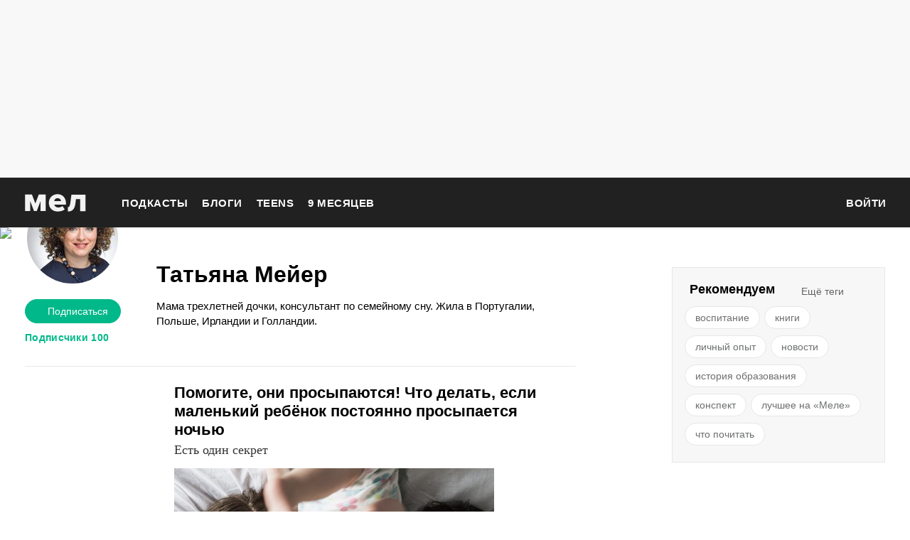

--- FILE ---
content_type: text/html; charset=utf-8
request_url: https://mel.fm/blog/tatyana-meyer
body_size: 24478
content:
<!DOCTYPE html><html class="i-layout i-layout_modifier_default i-layout_page_blog"><head><script>dataLayer = [{'pageCategory': 'blog'}];</script><script type="text/javascript">(function(w,d,s,l,i){w[l]=w[l]||[];w[l].push({'gtm.start': new Date().getTime(),event:'gtm.js'});var f=d.getElementsByTagName(s)[0], j=d.createElement(s),dl=l!='dataLayer'?'&l='+l:'';j.async=true;j.src= 'https://www.googletagmanager.com/gtm.js?id='+i+dl;f.parentNode.insertBefore(j,f);})(window,document,'script','dataLayer','GTM-PJ8JD48');</script><!-- Yandex.Metrika counter --><script type="text/javascript" >(function(m,e,t,r,i,k,a){m[i]=m[i]||function(){(m[i].a=m[i].a||[]).push(arguments)}; m[i].l=1*new Date();k=e.createElement(t),a=e.getElementsByTagName(t)[0], k.async=1,k.src=r,a.parentNode.insertBefore(k,a)}) (window, document, "script", "https://mc.yandex.ru/metrika/tag.js", "ym"); ym( 32147044 , "init", {id: 32147044 , clickmap:true, trackLinks:true, accurateTrackBounce:true, webvisor:true, trackHash:true, ecommerce:"dataLayer"});</script><noscript><div><img src="https://mc.yandex.ru/watch/32147044" style="position:absolute; left:-9999px;" alt="" /></div></noscript><!-- End Yandex.Metrika counter --><!-- Varioqub experiments --><script type="text/javascript">
        (function(e, x, pe, r, i, me, nt){
        e[i]=e[i]||function(){(e[i].a=e[i].a||[]).push(arguments)},
        me=x.createElement(pe),me.async=1,me.src=r,nt=x.getElementsByTagName(pe)[0],nt.parentNode.insertBefore(me,nt)})
        (window, document, 'script', 'https://abt.s3.yandex.net/expjs/latest/exp.js', 'ymab'); ymab('metrika.32147044', 'init');</script><!-- Varioqub experiments --><!-- initRegualUser --><script type="text/javascript">
        (function(){
            const regularUser = localStorage.getItem('regularUser');
            if (!regularUser) {
                const isRegularUser = false;
                localStorage.setItem('regularUser', JSON.stringify({
                    date: new Date(),
                    isRegularUser,
                }));
                return;
            }

            let { date, isRegularUser } = JSON.parse(regularUser);
            const lastVisitDate = new Date(date);

            const regularPeriodDays = 90;
            const sessionPeriodMinutes = 60 * 24;
            const currentDate = new Date();
            const MinutesDifference = (currentDate.getTime() - lastVisitDate.getTime()) / (1000 * 60);

            if (MinutesDifference <= sessionPeriodMinutes) {
                return;
            }

            const daysDifference = MinutesDifference / (60 * 24);
            if (daysDifference <= regularPeriodDays) {
                isRegularUser = true;
            } else {
                isRegularUser = false;
            }

            localStorage.setItem('regularUser', JSON.stringify({
                date: currentDate,
                isRegularUser,
            }));
        })();
        </script><!-- End initRegualUser --><meta http-equiv="Content-Type" content="text/html;charset=utf-8"><meta name="viewport" content="width=device-width"><meta name="yandex-verification" content="0813ac9a3ffa1b9c" /><meta property="og:title" content="Татьяна Мейер" /><meta property="og:site_name" content="Мел" /><meta property="og:image" content="https://static.mel.fm/images/project/site/dummyLogo.png?h=3565f59" /><meta property="og:image:width" content="600" /><meta property="og:image:height" content="315" /><meta property="og:description" content="Мама трехлетней дочки, консультант по семейному сну. Жила в Португалии, Польше, Ирландии и Голландии." /><meta property="og:url" content="https://mel.fm/blog/tatyana-meyer" /><meta property="og:type" content="website" /><meta name="twitter:card" content="summary_large_image" /><meta name="twitter:url" content="https://mel.fm/blog/tatyana-meyer" /><meta name="twitter:title" content="Татьяна Мейер" /><meta name="twitter:description" content="Мама трехлетней дочки, консультант по семейному сну. Жила в Португалии, Польше, Ирландии и Голландии." /><meta name="twitter:image:src" content="https://static.mel.fm/images/project/site/dummyLogo.png?h=3565f59" /><meta name="twitter:image:width" content="600" /><meta name="twitter:image:height" content="315" /><meta property="og:locale" content="ru_RU" /><title>Татьяна Мейер | Мел</title><meta name="title" content="Татьяна Мейер"><link rel="canonical" href="https://mel.fm/blog/tatyana-meyer"><link rel="alternate" type="application/rss+xml" href="/rss/default-news" title="Мел — Новости"><link rel="alternate" type="application/rss+xml" href="/rss/default-all" title="Мел — Все материалы"><link rel="icon" href="https://static.mel.fm/favicon.png?h=bcf16c12" type="image/png"><link rel="shortcut icon" href="https://static.mel.fm/favicon.ico?h=fee71494"><link rel="apple-touch-icon" href="https://static.mel.fm/apple-touch-icon.png?h=5a12150d"><link rel="manifest" href="/manifest.json"><link href="https://static.mel.fm/styles.css?h=e94732fc" rel="stylesheet" type="text/css"><link href="https://static.mel.fm/MyFontsWebfontsKit.css?h=7fe51cff" rel="stylesheet" type="text/css"><script async src="https://yandex.ru/ads/system/header-bidding.js"></script><script>
var adfoxBiddersMap = {
  "betweenDigital": "1417146",
  "myTarget": "1315360",
  "gnezdo": "1958892",
  "videonow": "2958668",
  "hybrid": "2881510",
  "adfox_imho-video": "2455178",
  "adfox_roden-media": "3128360",
  "buzzoola": "3043915"
};
var locationHref = window.location.href;
if (window.innerWidth <= 640) {
  var adUnits = [
    {
      "code": "adfox_fullscreen",
      "bids": [
        {
          "bidder": "gnezdo",
          "params": {
            "placementId": "353487"
          }
        },
        {
          "bidder": "buzzoola",
          "params": {
            "placementId": "1268838"
          }
        },
        {
          "bidder": "adfox_roden-media",
          "params": {
            "p1": "ddgea",
            "p2": "fdho"
          }
        },
        {
          "bidder": "adfox_imho-video",
          "params": {
            "p1": "cymzy",
            "p2": "hiub"
          }
        },
      ],
    },
    {
      "code": "adfox_640x440_1",
      "bids": [
        {
          "bidder": "betweenDigital",
          "params": {
            "placementId": "3926142"
          }
        },
        {
          "bidder": "myTarget",
          "params": {
            "placementId": "806995",
            "sendTargetRef": "true",
            "additional": {
              "fpid": "window.rb_sync.id || ''"
            }
          }
        },
        {
          "bidder": "gnezdo",
          "params": {
            "placementId": "307640"
          }
        },
        {
          "bidder": "buzzoola",
          "params": {
            "placementId": "1268839"
          }
        },
        {
          "bidder": "videonow",
          "params": {
            "placementId": "8487886"
          }
        },
        {
          "bidder": "adfox_roden-media",
          "params": {
            "p1": "ddgdn",
            "p2": "hfiu"
          }
        },
        {
          "bidder": "adfox_imho-video",
          "params": {
            "p1": "cymzt",
            "p2": "hiua",
          }
        },
        {
          "bidder": "hybrid",
          "params": {
            "placementId": "65c0d64e7bc72f56f86f16f2"
          }
        },
      ],
      "sizes": [[300, 250]],
    },
    {
      "code": "adfox_640x440_long",
      "bids": [
        {
          "bidder": "betweenDigital",
          "params": {
            "placementId": "3926144"
          }
        },
        {
          "bidder": "myTarget",
          "params": {
            "placementId": "813097",
            "sendTargetRef": "true",
            "additional": {
              "fpid": "window.rb_sync.id || ''"
            }
          }
        },
        {
          "bidder": "adfox_roden-media",
          "params": {
            "p1": "ddgdo",
            "p2": "hfiu",
          }
        },
        {
          "bidder": "gnezdo",
          "params": {
            "placementId": "307663"
          }
        },
        {
          "bidder": "buzzoola",
          "params": {
            "placementId": "1268840"
          }
        },
        {
          "bidder": "videonow",
          "params": {
            "placementId": "8488846"
          }
        },
        {
          "bidder": "adfox_imho-video",
          "params": {
            "p1": "cymzv",
            "p2": "hiua"
          }
        },
        {
          "bidder": "hybrid",
          "params": {
            "placementId": "65c61d837bc72f0fa033d86d"
          }
        },
      ],
      "sizes": [[300, 250]],
    },
    {
      "code": "adfox_640x440_2",
      "bids": [
        {
          "bidder": "betweenDigital",
          "params": {
            "placementId": "3926143"
          }
        },
        {
          "bidder": "myTarget",
          "params": {
            "placementId": "802674",
            "sendTargetRef": "true",
            "additional": {
              "fpid": "window.rb_sync.id || ''"
            }
          }
        },
        {
          "bidder": "gnezdo",
          "params": {
            "placementId": "307664"
          }
        },
        {
          "bidder": "buzzoola",
          "params": {
            "placementId": "1268841"
          }
        },
        {
          "bidder": "videonow",
          "params": {
            "placementId": "8489313"
          }
        },
        {
          "bidder": "adfox_roden-media",
          "params": {
            "p1": "ddgdp",
            "p2": "hfiu",
          }
        },
        {
          "bidder": "adfox_imho-video",
          "params": {
            "p1": "cymzx",
            "p2": "hiua",
          }
        },
        {
          "bidder": "hybrid",
          "params": {
            "placementId": "65c61d837bc72f0fa033d86e"
          }
        },
      ],
      "sizes": [[300, 250]],
    },
  ];
  var syncPixels = [
    {
      "bidder": "adfox_imho-video",
      "pixels": [
        "https://www.tns-counter.ru/V13a****idsh_ad/ru/CP1251/tmsec=idsh_mob/",
        "https://www.tns-counter.ru/V13a****idsh_vid/ru/CP1251/tmsec=idsh_sid116013-mob/",
        "https://mc.yandex.ru/watch/66716692?page-url=116013%3Futm_source=mob_default%26utm_medium=%26utm_campaign=%26utm_content=%26utm_term=&page-ref=" +
        locationHref,
        "https://www.tns-counter.ru/V13a****idsh_vid/ru/CP1251/tmsec=idsh_sid116014-mob/",
        "https://mc.yandex.ru/watch/66716692?page-url=116014%3Futm_source=mob_default%26utm_medium=%26utm_campaign=%26utm_content=%26utm_term=&page-ref=" +
        locationHref,
      ],
    },
    {
      "bidder": "hybrid",
      "pixels": [
        "https://www.tns-counter.ru/V13a****idsh_ad/ru/CP1251/tmsec=idsh_mob/",
        "https://www.tns-counter.ru/V13a****idsh_vid/ru/CP1251/tmsec=idsh_melfm-hbrmob/",
        "https://mc.yandex.ru/watch/66716692?page-url=melfm%3Futm_source=mob_hybrid_default%26utm_medium=%26utm_campaign=%26utm_content=%26utm_term=&page-ref=" + locationHref,
      ],
    },
  ];
} else if (window.innerWidth >= 641) {
  var adUnits = [
    {
      "code": "adfox_line_1",
      "bids": [
        {
          "bidder": "betweenDigital",
          "params": {
            "placementId": "3926138"
          }
        },
        {
          "bidder": "myTarget",
          "params": {
            "placementId": "722764",
            "sendTargetRef": "true",
            "additional": {
              "fpid": "window.rb_sync.id || ''"
            }
          }
        },
        {
          "bidder": "videonow",
          "params": {
            "placementId": "8490624"
          }
        },
        {
          "bidder": "buzzoola",
          "params": {
            "placementId": "1268844"
          }
        },
        {
          "bidder": "adfox_roden-media",
          "params": {
            "p1": "ddgds",
            "p2": "hfln",
          }
        },
        {
          "bidder": "adfox_imho-video",
          "params": {
            "p1": "cymzb",
            "p2": "hity"
          }
        },
        {
          "bidder": "hybrid",
          "params": {
            "placementId": "65c0d64f7bc72f56f86f16f4"
          }
        },
      ],
      "sizes": [[970, 250]],
    },
    {
      "code": "adfox_line_2",
      "bids": [
        {
          "bidder": "betweenDigital",
          "params": {
            "placementId": "3926139"
          }
        },
        {
          "bidder": "myTarget",
          "params": {
            "placementId": "802670",
            "sendTargetRef": "true",
            "additional": {
              "fpid": "window.rb_sync.id || ''"
            }
          }
        },
        {
          "bidder": "videonow",
          "params": {
            "placementId": "8491120"
          }
        },
        {
          "bidder": "buzzoola",
          "params": {
            "placementId": "1268847"
          }
        },
        {
          "bidder": "adfox_imho-video",
          "params": {
            "p1": "cymzl",
            "p2": "hity"
          }
        },
        {
          "bidder": "adfox_roden-media",
          "params": {
            "p1": "ddgdt",
            "p2": "etsw",
          }
        },
        {
          "bidder": "hybrid",
          "params": {
            "placementId": "65c61d837bc72f0fa033d870"
          }
        },
      ],
      "sizes": [[970, 250]],
    },
    {
      "code": "adfox_line_3",
      "bids": [
        {
          "bidder": "betweenDigital",
          "params": {
            "placementId": "3926140"
          }
        },
        {
          "bidder": "adfox_roden-media",
          "params": {
            "p1": "ddgdu",
            "p2": "etsw",
          }
        },
        {
          "bidder": "myTarget",
          "params": {
            "placementId": "802672",
            "sendTargetRef": "true",
            "additional": {
              "fpid": "window.rb_sync.id || ''"
            }
          }
        },
      ],
      "sizes": [[970, 250]],
    },
    {
      "code": "adfox_300x600",
      "bids": [
        {
          "bidder": "betweenDigital",
          "params": {
            "placementId": "3926141"
          }
        },
        {
          "bidder": "myTarget",
          "params": {
            "placementId": "806990",
            "sendTargetRef": "true",
            "additional": {
              "fpid": "window.rb_sync.id || ''"
            }
          }
        },
        {
          "bidder": "videonow",
          "params": {
            "placementId": "8486574"
          }
        },
        {
          "bidder": "buzzoola",
          "params": {
            "placementId": "1268842"
          }
        },
        {
          "bidder": "adfox_roden-media",
          "params": {
            "p1": "ddgdq",
            "p2": "emwl",
          }
        },
        {
          "bidder": "adfox_imho-video",
          "params": {
            "p1": "cymzm",
            "p2": "hitz"
          }
        },
        {
          "bidder": "hybrid",
          "params": {
            "placementId": "65c0d64f7bc72f56f86f16f3"
          }
        },
      ],
      "sizes": [[300, 600]],
    },
    {
      "code": "adfox_300x600_1",
      "bids": [
        {
          "bidder": "betweenDigital",
          "params": {
            "placementId": "4474496"
          }
        },
        {
          "bidder": "myTarget",
          "params": {
            "placementId": "988340",
            "sendTargetRef": "true",
            "additional": {
              "fpid": "window.rb_sync.id || ''"
            }
          }
        },
        {
          "bidder": "videonow",
          "params": {
            "placementId": "8486574"
          }
        },
        {
          "bidder": "adfox_roden-media",
          "params": {
            "p1": "ddgdr",
            "p2": "emwl",
          }
        },
        {
          "bidder": "adfox_imho-video",
          "params": {
            "p1": "cymzn",
            "p2": "hitz"
          }
        },
        {
          "bidder": "hybrid",
          "params": {
            "placementId": "65c61d837bc72f0fa033d86f"
          }
        },
      ],
      "sizes": [[300, 600]],
    },
  ];
  var syncPixels = [
    {
      "bidder": "adfox_imho-video",
      "pixels": [
        "https://www.tns-counter.ru/V13a****idsh_ad/ru/CP1251/tmsec=idsh_dis/",
        "https://www.tns-counter.ru/V13a****idsh_vid/ru/CP1251/tmsec=idsh_sid116011-dis/",
        "https://mc.yandex.ru/watch/66716692?page-url=116011%3Futm_source=dis_default%26utm_medium=%26utm_campaign=%26utm_content=%26utm_term=&page-ref=" +
        locationHref,
      ],
    },
    {
      "bidder": "hybrid",
      "pixels": [
        "https://www.tns-counter.ru/V13a****idsh_ad/ru/CP1251/tmsec=idsh_dis/",
        "https://www.tns-counter.ru/V13a****idsh_vid/ru/CP1251/tmsec=idsh_melfm-hbrdis/",
        "https://mc.yandex.ru/watch/66716692?page-url=melfm%3Futm_source=dis_hybrid_default%26utm_medium=%26utm_campaign=%26utm_content=%26utm_term=&page-ref=" +
        locationHref,
      ],
    },
  ];
}

var userTimeout = 1200;
window.YaHeaderBiddingSettings = {
  biddersMap: adfoxBiddersMap,
  adUnits: adUnits,
  syncPixels: syncPixels,
  timeout: userTimeout,
};
</script><script>window.yaContextCb = window.yaContextCb || []</script><script src="https://static.mel.fm/head-libs.js?h=5edf5cf6"></script><script src="https://yandex.ru/ads/system/context.js" async></script><script type="text/javascript">window.__APOLLO_STATE__ = '{\x22$ROOT_QUERY.systemConfig\x22:{\x22protocol\x22:\x22https\x22,\x22mainHost\x22:\x22mel.fm\x22,\x22adminHost\x22:\x22admin.mel.fm\x22,\x22socialHost\x22:\x22mel.fm\x22,\x22mainStaticHost\x22:\x22static.mel.fm\x22,\x22adminStaticHost\x22:\x22admin.mel.fm\x22,\x22__typename\x22:\x22SystemConfig\x22},\x22ROOT_QUERY\x22:{\x22systemConfig\x22:{\x22type\x22:\x22id\x22,\x22generated\x22:true,\x22id\x22:\x22$ROOT_QUERY.systemConfig\x22,\x22typename\x22:\x22SystemConfig\x22},\x22staticConfig\x22:{\x22type\x22:\x22json\x22,\x22json\x22:{\x22images\/amp-sprite.png\x22:\x228da380d1\x22,\x22images\/amp-sprite@2x.png\x22:\x22122b5ed0\x22,\x22images\/g-icon_auto-sprite.png\x22:\x228da380d1\x22,\x22images\/g-icon_auto-sprite@2x.png\x22:\x22122b5ed0\x22,\x22images\/l-all-tags\/tag-placeholder.png\x22:\x2295de7fce\x22,\x22images\/n-publication-content\/b-pb-crossword\/crossword.jpg\x22:\x2253279b76\x22,\x22images\/n-survey-editor\/b-results-keeper\/1.svg\x22:\x22ad1155c2\x22,\x22images\/n-survey-editor\/b-results-keeper\/2.svg\x22:\x2246b326ab\x22,\x22images\/n-survey-editor\/b-results-keeper\/3.svg\x22:\x22e78aa245\x22,\x22images\/n-survey-editor\/b-results-keeper\/question-icon.svg\x22:\x229a87e5c5\x22,\x22images\/project\/site\/dummyLogo.png\x22:\x223565f59\x22,\x22images\/project\/site\/dummyLogoAdvice.png\x22:\x224d5fc6ab\x22,\x22images\/project\/site\/favicon_192px.png\x22:\x223432a76c\x22,\x22images\/project\/site\/logo-amp.png\x22:\x22632f5afa\x22,\x22images\/project\/site\/mel_newsletter.jpg\x22:\x223f02060d\x22,\x22images\/project\/site\/mel_newsletter_ege.png\x22:\x226c713a0d\x22,\x22images\/project\/site\/mel_newsletter_teacher.png\x22:\x225e1274d2\x22,\x22images\/project\/site\/recommendationTechnologies24SMI.pdf\x22:\x22a66b1bf\x22,\x22images\/project\/site\/recommendationTechnologiesSMI2.pdf\x22:\x2269c3feb3\x22,\x22images\/project\/site\/stateRegistrationCertificate.png\x22:\x22c1f1e8a9\x22,\x22images\/client\/modules\/admin\/sprite.svg\x22:\x22322816dd\x22,\x22images\/client\/modules\/main\/sprite.svg\x22:\x22500e2b40\x22,\x22images\/n-error\/l-error\/b-error\/robot.jpg\x22:\x2249e28c9f\x22,\x22images\/n-site\/n-site\/l-author\/cover-image.png\x22:\x22c18ad07f\x22,\x22images\/n-site\/n-site\/l-page-404\/ufo.svg\x22:\x22c2925115\x22,\x22images\/n-site\/n-site\/l-rss\/logo.png\x22:\x224270f9ac\x22,\x22images\/n-site\/n-site\/l-rss\/logo1000.png\x22:\x2244774547\x22,\x22images\/client\/modules\/main\/CommonPublication\/sprite.svg\x22:\x22d04e93f2\x22,\x22images\/client\/modules\/main\/NotFound\/ufo.svg\x22:\x22c2925115\x22,\x22images\/client\/modules\/main\/Preview\/sprite.svg\x22:\x222b0ee1bc\x22,\x22images\/client\/modules\/main\/placeholders\/240x400.png\x22:\x22f4000cb2\x22,\x22images\/client\/modules\/main\/placeholders\/adblock_240_400_1.jpg\x22:\x22774db225\x22,\x22images\/client\/modules\/main\/placeholders\/adblock_240_400_2.jpg\x22:\x2232b0bcf5\x22,\x22images\/client\/modules\/main\/placeholders\/adblock_240_400_3.jpg\x22:\x2211ebc3f\x22,\x22images\/client\/modules\/main\/placeholders\/adblockbanner300x600_cat.jpg\x22:\x22db258c2b\x22,\x22images\/client\/modules\/main\/placeholders\/adblockbanner300x600_frai.jpg\x22:\x22b4be3603\x22,\x22images\/client\/modules\/main\/placeholders\/adblockbanner300x600_simba.jpg\x22:\x22207a2deb\x22,\x22images\/client\/modules\/main\/placeholders\/adblockbanner970x250_cat.jpg\x22:\x22968a7d89\x22,\x22images\/client\/modules\/main\/placeholders\/adblockbanner970x250_frai.jpg\x22:\x223174f1a8\x22,\x22images\/client\/modules\/main\/placeholders\/adblockbanner970x250_simba.jpg\x22:\x22655ff67a\x22,\x22images\/client\/modules\/main\/placeholders\/adblockbanner_640x440_cat.jpg\x22:\x226ca029e1\x22,\x22images\/client\/modules\/main\/placeholders\/adblockbanner_640x440_frai.jpg\x22:\x22ccbb720b\x22,\x22images\/client\/modules\/main\/placeholders\/adblockbanner_640x440_simba.jpg\x22:\x22d99b84da\x22,\x22images\/client\/modules\/main\/placeholders\/bg_horizontal.jpg\x22:\x223e8e6257\x22,\x22images\/client\/modules\/main\/placeholders\/bg_vertical.jpg\x22:\x22560e3040\x22,\x22images\/client\/modules\/main\/placeholders\/draft_300x100.png\x22:\x223dd132e1\x22,\x22images\/client\/modules\/main\/placeholders\/draft_300x500.png\x22:\x228d4743d2\x22,\x22images\/client\/modules\/main\/placeholders\/draft_300x600.png\x22:\x2215deffbf\x22,\x22images\/client\/modules\/main\/placeholders\/draft_300x600_1.png\x22:\x2215deffbf\x22,\x22images\/client\/modules\/main\/placeholders\/draft_590x295.png\x22:\x221e96e75\x22,\x22images\/client\/modules\/main\/placeholders\/draft_640x440.png\x22:\x2225a4e337\x22,\x22images\/n-site\/n-clobl\/i-layout\/i-layout_pablo\/dialog-triangle.svg\x22:\x22bf4cd016\x22,\x22images\/n-site\/n-clobl\/i-layout\/i-layout_pablo\/save_children.png\x22:\x22b00d75ab\x22,\x22images\/n-site\/n-clobl\/i-layout\/i-layout_pablo\/white-flash.svg\x22:\x2283efddae\x22,\x22images\/n-site\/n-clobl\/i-layout\/i-layout_pablo\/yellow-flash.svg\x22:\x22de2cbe8\x22,\x22images\/n-site\/n-site\/l-email\/b-email-password-recovery\/ic-reset.png\x22:\x228b674efd\x22,\x22images\/n-site\/n-site\/l-email\/b-email-password-recovery\/stripe-seg.png\x22:\x22209ea15e\x22,\x22images\/n-site\/n-site\/l-email\/b-email-password-recovery\/stripe.png\x22:\x22bcdda809\x22,\x22images\/n-site\/n-site\/l-email\/b-post-blocked\/ic-reset.png\x22:\x228b674efd\x22,\x22images\/n-site\/n-site\/l-email\/b-post-blocked\/logo.png\x22:\x229a8224a7\x22,\x22images\/n-site\/n-site\/l-email\/b-post-blocked\/stripe-seg.png\x22:\x22209ea15e\x22,\x22images\/n-site\/n-site\/l-email\/b-post-blocked\/stripe.png\x22:\x22bcdda809\x22,\x22images\/n-site\/n-site\/l-email\/b-password-recovery\/logo.png\x22:\x229a8224a7\x22,\x22images\/n-site\/n-site\/l-author\/b-pb-author_big\/no-user.png\x22:\x224dd9ba0b\x22,\x22images\/n-site\/n-site\/n-common\/b-permission-message\/bell-white.gif\x22:\x2266f2eccf\x22,\x22images\/n-site\/n-site\/n-common\/b-permission-message\/bell.gif\x22:\x2283e128ad\x22,\x22images\/client\/modules\/main\/CommonPublication\/Content\/twitter-logo.png\x22:\x2255d30ad4\x22,\x22images\/client\/modules\/main\/CommonPublication\/End2EndButton\/e2e_button_img.jpg\x22:\x2296207a73\x22,\x22images\/client\/modules\/main\/CommonPublication\/MobileShareMenu\/sprite.svg\x22:\x2232c81876\x22,\x22images\/client\/modules\/main\/Preview\/Draft\/draft_1210x600.png\x22:\x22ec00da2a\x22,\x22images\/client\/modules\/main\/Preview\/Draft\/draft_640x435.png\x22:\x22f22b1ab\x22,\x22images\/client\/modules\/main\/Podcast\/images\/popup-close-active.svg\x22:\x22b44b4cdd\x22,\x22images\/client\/modules\/main\/Podcast\/images\/popup-close.svg\x22:\x22bcb147f0\x22,\x22images\/client\/modules\/main\/Podcast\/images\/sharing-est-istoriya.png\x22:\x22cf6954bf\x22,\x22images\/client\/modules\/main\/Podcast\/images\/sharing-mel-teens.png\x22:\x222900eecd\x22,\x22images\/client\/modules\/main\/Podcast\/images\/sharing-voice-from-the-bathroom.png\x22:\x22f1a9f838\x22,\x22images\/client\/modules\/main\/Podcast\/images\/sharing-ya-prosto-sprosit.png\x22:\x22b01c6e13\x22,\x22images\/client\/modules\/main\/PodcastList\/images\/pause-on-hover.svg\x22:\x2236eb344f\x22,\x22images\/client\/modules\/main\/PodcastList\/images\/pause.svg\x22:\x22c9a46f14\x22,\x22images\/client\/modules\/main\/PodcastList\/images\/play-on-hover.svg\x22:\x22a38d247\x22,\x22images\/client\/modules\/main\/PodcastList\/images\/play.svg\x22:\x2262945af8\x22,\x22images\/client\/modules\/main\/PodcastList\/images\/sharing-podcast.png\x22:\x2295801c7\x22,\x22images\/client\/modules\/main\/components\/Expandable\/ToggleIcon.svg\x22:\x22f0606e4e\x22,\x22images\/client\/modules\/main\/components\/Header\/sprite.svg\x22:\x22c03ad5d4\x22,\x22images\/client\/modules\/main\/components\/MainLayout\/lightning.svg\x22:\x22aef5f8eb\x22,\x22images\/client\/modules\/main\/components\/RecommendedPanel\/sprite.svg\x22:\x2226714864\x22,\x22images\/client\/modules\/main\/components\/SocialMenu\/socials-sprite.svg\x22:\x224212d79e\x22,\x22images\/client\/modules\/main\/components\/SubscribeCheckbox\/sprite.svg\x22:\x22d994b06b\x22,\x22images\/client\/modules\/main\/components\/Survey\/sprite.svg\x22:\x22fbdc680a\x22,\x22images\/client\/modules\/main\/components\/UserInfo\/no-user.svg\x22:\x22bbbdb348\x22,\x22images\/n-site\/n-site\/n-advertising\/b-ad-space\/n-placeholder\/240x400.png\x22:\x22f4000cb2\x22,\x22images\/n-site\/n-site\/n-advertising\/b-ad-space\/n-placeholder\/adblock_240_400_1.jpg\x22:\x22774db225\x22,\x22images\/n-site\/n-site\/n-advertising\/b-ad-space\/n-placeholder\/adblock_240_400_2.jpg\x22:\x2232b0bcf5\x22,\x22images\/n-site\/n-site\/n-advertising\/b-ad-space\/n-placeholder\/adblock_240_400_3.jpg\x22:\x2211ebc3f\x22,\x22images\/n-site\/n-site\/n-advertising\/b-ad-space\/n-placeholder\/adblockbanner300x600_cat.jpg\x22:\x22db258c2b\x22,\x22images\/n-site\/n-site\/n-advertising\/b-ad-space\/n-placeholder\/adblockbanner300x600_frai.jpg\x22:\x22b4be3603\x22,\x22images\/n-site\/n-site\/n-advertising\/b-ad-space\/n-placeholder\/adblockbanner300x600_simba.jpg\x22:\x22207a2deb\x22,\x22images\/n-site\/n-site\/n-advertising\/b-ad-space\/n-placeholder\/adblockbanner970x250_frai.jpg\x22:\x223174f1a8\x22,\x22images\/n-site\/n-site\/n-advertising\/b-ad-space\/n-placeholder\/adblockbanner970x250_cat.jpg\x22:\x22968a7d89\x22,\x22images\/n-site\/n-site\/n-advertising\/b-ad-space\/n-placeholder\/adblockbanner970x250_simba.jpg\x22:\x22655ff67a\x22,\x22images\/n-site\/n-site\/n-advertising\/b-ad-space\/n-placeholder\/adblockbanner_640x440_cat.jpg\x22:\x226ca029e1\x22,\x22images\/n-site\/n-site\/n-advertising\/b-ad-space\/n-placeholder\/adblockbanner_640x440_frai.jpg\x22:\x22ccbb720b\x22,\x22images\/n-site\/n-site\/n-advertising\/b-ad-space\/n-placeholder\/adblockbanner_640x440_simba.jpg\x22:\x22d99b84da\x22,\x22images\/n-site\/n-site\/n-advertising\/b-ad-space\/n-placeholder\/bg_horizontal.jpg\x22:\x223e8e6257\x22,\x22images\/n-site\/n-site\/n-advertising\/b-ad-space\/n-placeholder\/bg_vertical.jpg\x22:\x22560e3040\x22,\x22images\/n-site\/n-site\/n-blog\/l-post-editor\/b-post-editor\/block-image.svg\x22:\x22a1a12984\x22,\x22images\/client\/modules\/main\/CommonPublication\/Content\/Banners\/gramotnost_590x240.png\x22:\x227b5df1e5\x22,\x22images\/client\/modules\/main\/CommonPublication\/Content\/Banners\/gramotnost_640x620.png\x22:\x22b88037e\x22,\x22images\/client\/modules\/main\/CommonPublication\/Content\/Banners\/vo_590x200.jpg\x22:\x222074ccba\x22,\x22images\/client\/modules\/main\/CommonPublication\/Content\/Banners\/vo_640x460.png\x22:\x22cb8ae8b5\x22,\x22images\/client\/modules\/main\/CommonPublication\/Content\/Footnotes\/close.svg\x22:\x22d93e5ca2\x22,\x22images\/client\/modules\/main\/components\/Comments\/Comment\/sprite.svg\x22:\x221429e0a6\x22,\x22images\/client\/modules\/main\/components\/Header\/NavigationMobile\/sprite.svg\x22:\x22c76e7ce7\x22,\x22images\/client\/modules\/main\/components\/InformationCard\/Search\/black-loupe.png\x22:\x22cee44995\x22,\x22images\/client\/modules\/main\/components\/Survey\/SurveySliderAnswer\/img\/emoji-sprite.png\x22:\x22b31ed995\x22,\x22fonts\/open_sans\/OpenSans-Regular.eot\x22:\x22a330e670\x22,\x22fonts\/open_sans\/OpenSans-Regular.ttf\x22:\x221b5f42b6\x22,\x22fonts\/open_sans\/OpenSans-Regular.woff\x22:\x225db95350\x22,\x22fonts\/open_sans\/OpenSans-Regular.woff2\x22:\x22e9f1e12e\x22,\x22fonts\/pt_serif\/PTSerifBold.eot\x22:\x22dbd919cd\x22,\x22fonts\/pt_serif\/PTSerifBold.ttf\x22:\x2278a46cf7\x22,\x22fonts\/pt_serif\/PTSerifBold.woff\x22:\x22a7d711fb\x22,\x22fonts\/pt_serif\/PTSerifBold.woff2\x22:\x22918de117\x22,\x22fonts\/pt_serif\/PTSerifBoldItalic.eot\x22:\x229e2a41d\x22,\x22fonts\/pt_serif\/PTSerifBoldItalic.ttf\x22:\x2277684595\x22,\x22fonts\/pt_serif\/PTSerifBoldItalic.woff\x22:\x22cb56b7c7\x22,\x22fonts\/pt_serif\/PTSerifItalic.eot\x22:\x22ffe33431\x22,\x22fonts\/pt_serif\/PTSerifBoldItalic.woff2\x22:\x2273a48618\x22,\x22fonts\/pt_serif\/PTSerifItalic.ttf\x22:\x222333e43c\x22,\x22fonts\/pt_serif\/PTSerifItalic.woff\x22:\x224aaeb826\x22,\x22fonts\/pt_serif\/PTSerifItalic.woff2\x22:\x22245ac77e\x22,\x22fonts\/pt_serif\/PTSerifRegular.eot\x22:\x22821e6aac\x22,\x22fonts\/pt_serif\/PTSerifRegular.ttf\x22:\x223f84b2e2\x22,\x22fonts\/pt_serif\/PTSerifRegular.woff\x22:\x223fe62c9c\x22,\x22fonts\/pt_serif\/PTSerifRegular.woff2\x22:\x22fbd971e\x22,\x22fonts\/roboto\/Roboto-Regular-webfont.eot\x22:\x2290bca599\x22,\x22fonts\/roboto\/Roboto-Regular-webfont.ttf\x22:\x2273d5576a\x22,\x22fonts\/roboto\/Roboto-Regular-webfont.woff\x22:\x2244c45e0d\x22,\x22webfonts\/35862A_0_0.eot\x22:\x224d770c81\x22,\x22webfonts\/35862A_0_0.ttf\x22:\x226e8c86f8\x22,\x22webfonts\/35862A_0_0.woff\x22:\x22ba36b59a\x22,\x22webfonts\/35862A_0_0.woff2\x22:\x2248f36da9\x22,\x22webfonts\/35862A_1_0.eot\x22:\x22ce65fc4d\x22,\x22webfonts\/35862A_1_0.ttf\x22:\x2242a7a1c6\x22,\x22webfonts\/35862A_1_0.woff\x22:\x228dcf956b\x22,\x22webfonts\/35862A_1_0.woff2\x22:\x22b70bf927\x22,\x22webfonts\/35862A_2_0.eot\x22:\x226a0a1e73\x22,\x22webfonts\/35862A_2_0.ttf\x22:\x2243cb6efb\x22,\x22webfonts\/35862A_2_0.woff\x22:\x225b082c4d\x22,\x22webfonts\/35862A_2_0.woff2\x22:\x2298118eae\x22,\x22webfonts\/35862A_3_0.eot\x22:\x226c48f62e\x22,\x22webfonts\/35862A_3_0.ttf\x22:\x226531b6d\x22,\x22webfonts\/35862A_3_0.woff\x22:\x2220837512\x22,\x22webfonts\/35862A_3_0.woff2\x22:\x2292563e91\x22,\x22webfonts\/35862A_4_0.eot\x22:\x222bd68e9\x22,\x22webfonts\/35862A_4_0.ttf\x22:\x22f3067e3\x22,\x22webfonts\/35862A_4_0.woff\x22:\x227425f9e\x22,\x22webfonts\/35862A_4_0.woff2\x22:\x22e339771a\x22,\x22webfonts\/Pribambas.eot\x22:\x222d614725\x22,\x22webfonts\/Pribambas.ttf\x22:\x2281208541\x22,\x22webfonts\/Pribambas.woff\x22:\x22dffa6abd\x22,\x22webfonts\/Pribambas.woff2\x22:\x2272c0dad6\x22,\x22webfonts\/mel-fm.eot\x22:\x2219ae68fa\x22,\x22webfonts\/mel-fm.ttf\x22:\x22e8035793\x22,\x22webfonts\/mel-fm.woff\x22:\x22717b02b8\x22,\x22ads.txt\x22:\x2241ebb72c\x22,\x22android-chrome-192x192.png\x22:\x2212b405f5\x22,\x22app.js\x22:\x229b65ef1c\x22,\x22apple-touch-icon.png\x22:\x225a12150d\x22,\x22current-device.min.js\x22:\x2243100637\x22,\x22favicon.ico\x22:\x22fee71494\x22,\x22favicon.png\x22:\x22bcf16c12\x22,\x22google126d56394047e841.html\x22:\x226b557777\x22,\x22googleafb42c68bd957670.html\x22:\x22e0652a68\x22,\x22graph.js\x22:\x229c1be196\x22,\x22head-libs.js\x22:\x225edf5cf6\x22,\x22jquery.min.js\x22:\x22609a5b84\x22,\x22manifest.json\x22:\x225688bcbc\x22,\x22react.app.js\x22:\x2231e5e4e3\x22,\x22robots.txt\x22:\x227a7eb199\x22,\x22server-error.html\x22:\x2211d96c56\x22,\x22site-not-available.html\x22:\x22347e5ad2\x22,\x22yandex_1412a9ff1a768f78.html\x22:\x2243086310\x22,\x22ckeditor\/ckeditor.js\x22:\x22f81c46ab\x22,\x22ckeditor\/config.js\x22:\x22b8616f21\x22,\x22ckeditor\/lang\/ru.js\x22:\x225feb866\x22,\x22ckeditor\/plugins\/divCustom\/plugin.js\x22:\x22da68a0ff\x22,\x22ckeditor\/plugins\/divCustom\/dialogs\/div.js\x22:\x22907484ca\x22,\x22ckeditor\/plugins\/divCustom\/icons\/creatediv.png\x22:\x22b1b7bfff\x22,\x22ckeditor\/plugins\/divCustom\/lang\/en.js\x22:\x228f7c1804\x22,\x22ckeditor\/plugins\/divCustom\/lang\/ru.js\x22:\x22a0197420\x22,\x22ckeditor\/plugins\/divCustom\/icons\/hidpi\/creatediv.png\x22:\x223af04c9a\x22,\x22ckeditor\/plugins\/liststyle\/plugin.js\x22:\x223ed106d8\x22,\x22ckeditor\/plugins\/liststyle\/dialogs\/liststyle.js\x22:\x2239a4c87\x22,\x22ckeditor\/plugins\/liststyle\/lang\/af.js\x22:\x22713060fc\x22,\x22ckeditor\/plugins\/liststyle\/lang\/ar.js\x22:\x22c1e72291\x22,\x22ckeditor\/plugins\/liststyle\/lang\/az.js\x22:\x22577848f2\x22,\x22ckeditor\/plugins\/liststyle\/lang\/bg.js\x22:\x22ed864260\x22,\x22ckeditor\/plugins\/liststyle\/lang\/bn.js\x22:\x22ce6491ac\x22,\x22ckeditor\/plugins\/liststyle\/lang\/bs.js\x22:\x22a5c65b89\x22,\x22ckeditor\/plugins\/liststyle\/lang\/ca.js\x22:\x22456e83a4\x22,\x22ckeditor\/plugins\/liststyle\/lang\/cs.js\x22:\x225238fb8b\x22,\x22ckeditor\/plugins\/liststyle\/lang\/cy.js\x22:\x222f5aab73\x22,\x22ckeditor\/plugins\/liststyle\/lang\/da.js\x22:\x221eb7b7f6\x22,\x22ckeditor\/plugins\/liststyle\/lang\/de-ch.js\x22:\x22bf3bb42c\x22,\x22ckeditor\/plugins\/liststyle\/lang\/de.js\x22:\x2226f2c57\x22,\x22ckeditor\/plugins\/liststyle\/lang\/el.js\x22:\x222c98a311\x22,\x22ckeditor\/plugins\/liststyle\/lang\/en-au.js\x22:\x22ce153575\x22,\x22ckeditor\/plugins\/liststyle\/lang\/en-ca.js\x22:\x2239fa6dc7\x22,\x22ckeditor\/plugins\/liststyle\/lang\/en-gb.js\x22:\x2285162d91\x22,\x22ckeditor\/plugins\/liststyle\/lang\/en.js\x22:\x223da1cbb6\x22,\x22ckeditor\/plugins\/liststyle\/lang\/eo.js\x22:\x226a3a9772\x22,\x22ckeditor\/plugins\/liststyle\/lang\/es.js\x22:\x22e753beca\x22,\x22ckeditor\/plugins\/liststyle\/lang\/et.js\x22:\x2277fb25d\x22,\x22ckeditor\/plugins\/liststyle\/lang\/eu.js\x22:\x226c7bd2b1\x22,\x22ckeditor\/plugins\/liststyle\/lang\/fa.js\x22:\x22abe2779b\x22,\x22ckeditor\/plugins\/liststyle\/lang\/fi.js\x22:\x2286ac0d88\x22,\x22ckeditor\/plugins\/liststyle\/lang\/fo.js\x22:\x22af29a29c\x22,\x22ckeditor\/plugins\/liststyle\/lang\/fr-ca.js\x22:\x223f063540\x22,\x22ckeditor\/plugins\/liststyle\/lang\/fr.js\x22:\x22c6ceeb06\x22,\x22ckeditor\/plugins\/liststyle\/lang\/gl.js\x22:\x22135e61b2\x22,\x22ckeditor\/plugins\/liststyle\/lang\/gu.js\x22:\x2269e83bf7\x22,\x22ckeditor\/plugins\/liststyle\/lang\/he.js\x22:\x22522ce2a0\x22,\x22ckeditor\/plugins\/liststyle\/lang\/hi.js\x22:\x22309aabc5\x22,\x22ckeditor\/plugins\/liststyle\/lang\/hr.js\x22:\x22c75d0307\x22,\x22ckeditor\/plugins\/liststyle\/lang\/hu.js\x22:\x22d2723f0e\x22,\x22ckeditor\/plugins\/liststyle\/lang\/id.js\x22:\x22967accf7\x22,\x22ckeditor\/plugins\/liststyle\/lang\/is.js\x22:\x2210285dfb\x22,\x22ckeditor\/plugins\/liststyle\/lang\/it.js\x22:\x22863e0328\x22,\x22ckeditor\/plugins\/liststyle\/lang\/ja.js\x22:\x22babba5fb\x22,\x22ckeditor\/plugins\/liststyle\/lang\/ka.js\x22:\x22dfd09879\x22,\x22ckeditor\/plugins\/liststyle\/lang\/km.js\x22:\x22e5e038e6\x22,\x22ckeditor\/plugins\/liststyle\/lang\/ko.js\x22:\x22974d39ca\x22,\x22ckeditor\/plugins\/liststyle\/lang\/ku.js\x22:\x2295df44c0\x22,\x22ckeditor\/plugins\/liststyle\/lang\/lt.js\x22:\x22b00efcb1\x22,\x22ckeditor\/plugins\/liststyle\/lang\/lv.js\x22:\x22757ce612\x22,\x22ckeditor\/plugins\/liststyle\/lang\/mk.js\x22:\x22c9480477\x22,\x22ckeditor\/plugins\/liststyle\/lang\/mn.js\x22:\x22a99784bb\x22,\x22ckeditor\/plugins\/liststyle\/lang\/ms.js\x22:\x2252177003\x22,\x22ckeditor\/plugins\/liststyle\/lang\/nb.js\x22:\x227737c643\x22,\x22ckeditor\/plugins\/liststyle\/lang\/nl.js\x22:\x226dade1ce\x22,\x22ckeditor\/plugins\/liststyle\/lang\/no.js\x22:\x22e7df71ef\x22,\x22ckeditor\/plugins\/liststyle\/lang\/oc.js\x22:\x22bda53ef2\x22,\x22ckeditor\/plugins\/liststyle\/lang\/pl.js\x22:\x2234eba372\x22,\x22ckeditor\/plugins\/liststyle\/lang\/pt-br.js\x22:\x2272d6ee98\x22,\x22ckeditor\/plugins\/liststyle\/lang\/pt.js\x22:\x228fc1a102\x22,\x22ckeditor\/plugins\/liststyle\/lang\/ro.js\x22:\x22f89f51b3\x22,\x22ckeditor\/plugins\/liststyle\/lang\/ru.js\x22:\x2259f0e4a8\x22,\x22ckeditor\/plugins\/liststyle\/lang\/si.js\x22:\x2245ca250f\x22,\x22ckeditor\/plugins\/liststyle\/lang\/sk.js\x22:\x22f3d32f40\x22,\x22ckeditor\/plugins\/liststyle\/lang\/sl.js\x22:\x228efdaca5\x22,\x22ckeditor\/plugins\/liststyle\/lang\/sq.js\x22:\x22e3a39bba\x22,\x22ckeditor\/plugins\/liststyle\/lang\/sr-latn.js\x22:\x227d95c494\x22,\x22ckeditor\/plugins\/liststyle\/lang\/sr.js\x22:\x22337505cc\x22,\x22ckeditor\/plugins\/liststyle\/lang\/sv.js\x22:\x2235a1b0d7\x22,\x22ckeditor\/plugins\/liststyle\/lang\/th.js\x22:\x2270e748f6\x22,\x22ckeditor\/plugins\/liststyle\/lang\/tr.js\x22:\x22d339d341\x22,\x22ckeditor\/plugins\/liststyle\/lang\/tt.js\x22:\x2281779975\x22,\x22ckeditor\/plugins\/liststyle\/lang\/ug.js\x22:\x22c57a8530\x22,\x22ckeditor\/plugins\/liststyle\/lang\/uk.js\x22:\x2291fd488\x22,\x22ckeditor\/plugins\/liststyle\/lang\/vi.js\x22:\x222694e0e5\x22,\x22ckeditor\/plugins\/liststyle\/lang\/zh-cn.js\x22:\x22cd4c5f33\x22,\x22ckeditor\/plugins\/liststyle\/lang\/zh.js\x22:\x228866502d\x22,\x22ckeditor\/plugins\/floating-tools\/README.md\x22:\x228cf3e75f\x22,\x22ckeditor\/plugins\/floating-tools\/plugin.js\x22:\x22a6feddd5\x22,\x22ckeditor\/plugins\/illustration\/plugin.js\x22:\x2253979e17\x22,\x22ckeditor\/plugins\/illustration\/dialogs\/illustration.js\x22:\x22cb709707\x22,\x22ckeditor\/plugins\/illustration\/icons\/illustration.png\x22:\x22d5e31bdc\x22,\x22ckeditor\/plugins\/illustration\/lang\/en.js\x22:\x223e91579\x22,\x22ckeditor\/plugins\/illustration\/lang\/ru.js\x22:\x22a252bf85\x22,\x22ckeditor\/plugins\/illustration\/icons\/hidpi\/illustration.png\x22:\x22d5e31bdc\x22,\x22ckeditor\/plugins\/linkCustom\/plugin.js\x22:\x2223e2768f\x22,\x22ckeditor\/plugins\/linkCustom\/dialogs\/anchor.js\x22:\x22fc3f7cc\x22,\x22ckeditor\/plugins\/linkCustom\/dialogs\/link.js\x22:\x227fdac898\x22,\x22ckeditor\/plugins\/linkCustom\/icons\/anchor-rtl.png\x22:\x22487588d4\x22,\x22ckeditor\/plugins\/linkCustom\/icons\/anchor.png\x22:\x22f08e6e26\x22,\x22ckeditor\/plugins\/linkCustom\/icons\/link.png\x22:\x22ca850e6c\x22,\x22ckeditor\/plugins\/linkCustom\/icons\/unlink.png\x22:\x2210de5892\x22,\x22ckeditor\/plugins\/linkCustom\/images\/anchor.png\x22:\x22797818a0\x22,\x22ckeditor\/plugins\/linkCustom\/lang\/en.js\x22:\x229e869372\x22,\x22ckeditor\/plugins\/linkCustom\/lang\/ru.js\x22:\x22444d12b3\x22,\x22ckeditor\/plugins\/linkCustom\/icons\/hidpi\/anchor-rtl.png\x22:\x22267fefaf\x22,\x22ckeditor\/plugins\/linkCustom\/icons\/hidpi\/anchor.png\x22:\x22e3583300\x22,\x22ckeditor\/plugins\/linkCustom\/icons\/hidpi\/link.png\x22:\x22f76e0ab5\x22,\x22ckeditor\/plugins\/linkCustom\/icons\/hidpi\/unlink.png\x22:\x22258f5e80\x22,\x22ckeditor\/plugins\/linkCustom\/images\/hidpi\/anchor.png\x22:\x22e26ed9a8\x22,\x22ckeditor\/plugins\/magiclineCustom\/plugin.js\x22:\x2216417c35\x22,\x22ckeditor\/plugins\/magiclineCustom\/dev\/magicline.html\x22:\x22894944cc\x22,\x22ckeditor\/plugins\/magiclineCustom\/images\/icon-rtl.png\x22:\x224cb81478\x22,\x22ckeditor\/plugins\/magiclineCustom\/images\/icon.png\x22:\x224594bfae\x22,\x22ckeditor\/plugins\/magiclineCustom\/lang\/en.js\x22:\x226fa4775a\x22,\x22ckeditor\/plugins\/magiclineCustom\/lang\/ru.js\x22:\x22e27fd6b0\x22,\x22ckeditor\/plugins\/magiclineCustom\/samples\/magicline.html\x22:\x2288ca8ff\x22,\x22ckeditor\/plugins\/magiclineCustom\/images\/hidpi\/icon-rtl.png\x22:\x223a8dc189\x22,\x22ckeditor\/plugins\/magiclineCustom\/images\/hidpi\/icon.png\x22:\x22ee502e28\x22,\x22ckeditor\/plugins\/mediaEmbedder\/plugin.js\x22:\x2211c62c6\x22,\x22ckeditor\/plugins\/mediaEmbedder\/lang\/en.js\x22:\x228eadef93\x22,\x22ckeditor\/plugins\/mediaEmbedder\/lang\/ru.js\x22:\x225176de17\x22,\x22ckeditor\/plugins\/youtube\/plugin.js\x22:\x22b8c83a11\x22,\x22ckeditor\/plugins\/youtube\/images\/icon.png\x22:\x22d5728b54\x22,\x22ckeditor\/plugins\/youtube\/lang\/en.js\x22:\x22e5313e1\x22,\x22ckeditor\/plugins\/youtube\/lang\/ru.js\x22:\x22808f39ed\x22,\x22MyFontsWebfontsKit.css\x22:\x227fe51cff\x22,\x22ckeditor.css\x22:\x22d6d57188\x22,\x22styles-combo.css\x22:\x22e0679b29\x22,\x22styles.css\x22:\x22e94732fc\x22,\x22ckeditor\/contents.css\x22:\x228d1dd261\x22,\x22ckeditor\/plugins\/mediaEmbedder\/styles\/styles.css\x22:\x226c67422\x22}},\x22isAuthorized\x22:false}}'</script></head><body><script>var gtmContainerId = 'GTM-PJ8JD48'; var changeCommentLocation = 'undefined'; var addPrevNextArticleButton = 'undefined';</script><script>( function() {
    var DEVICE_ID_REGEXP = /^[a-f\d]{8}-(?:[a-f\d]{4}-){3}[a-f\d]{12}R$/;
    var DEVICE_ID_COOKIE_NAME = 'mel:device_id';
    var USER_NO_POSTS = 'mel:user_no-posts';
    var ORDINAR_VISIT = 'mel:ordinar_visit';

    var ec = new Evercookie({
        history: false, // CSS history
        java: false,
        silverlight: false,
        lso: false, // flash
        authPath: false,
        pngCookieName: false,
        etagCookieName: false,
        cacheCookieName: false,
        hsts: false,
        db: true,
        idb: true
    });

    ec.get(DEVICE_ID_COOKIE_NAME, function(deviceId) {
        var isDeviceIdExists = deviceId && DEVICE_ID_REGEXP.test(deviceId);
        var isFirstVisit = !isDeviceIdExists;

        if (isFirstVisit) {
            dataLayer.push({
                event: 'firstVisit'
            })
            createCookie(USER_NO_POSTS, 1, 10 * 365);
        }

        if (!readCookie(ORDINAR_VISIT)) {
            dataLayer.push({
                event: 'ordinarVisit'
            });
            createCookie(ORDINAR_VISIT, 1, 1 / 24 * 0.5);
        }
    });

    function createCookie(name,value,days) {
        if (days) {
            var date = new Date();
            date.setTime(date.getTime()+(days*24*60*60*1000));
            var expires = "; expires="+date.toGMTString();
        }
        else var expires = "";
        document.cookie = name+"="+value+expires+"; path=/";
    }

    function readCookie(name) {
        var nameEQ = name + "=";
        var ca = document.cookie.split(';');
        for (var i = 0; i < ca.length; i++) {
            var c = ca[i];
            while (c.charAt(0) === ' ') {
                c = c.substring(1, c.length);
            }
            if (c.indexOf(nameEQ) === 0) {
                return c.substring(nameEQ.length, c.length);
            }
        }
        return undefined;
    }
} )();</script><!-- Google Tag Manager (noscript) --><noscript><iframe src="https://www.googletagmanager.com/ns.html?id=GTM-PJ8JD48" height="0" width="0" style="display:none;visibility:hidden"></iframe></noscript><!-- End Google Tag Manager (noscript) --><!-- Top.Mail.Ru counter --><script type="text/javascript">var _tmr = window._tmr || (window._tmr = []); _tmr.push({id: '3351489', type: "pageView", start: (new Date()).getTime()});
        (function (d, w, id) {
            if (d.getElementById(id)) return;
            var ts = d.createElement("script"); ts.type = "text/javascript"; ts.async = true; ts.id = id;
            ts.src = "https://top-fwz1.mail.ru/js/code.js";
            var f = function () {var s = d.getElementsByTagName("script")[0]; s.parentNode.insertBefore(ts, s);};
            if (w.opera == "[object Opera]") { d.addEventListener("DOMContentLoaded", f, false); } else { f(); }
        })(document, window, "tmr-code");
        </script><noscript><div><img src="https://top-fwz1.mail.ru/counter?id=3351489;js=na" style="position:absolute;left:-9999px;" alt="Top.Mail.Ru" /></div></noscript><!-- /Top.Mail.Ru counter --><div id="root" class="i-layout" data-params="{&quot;config&quot;: {&quot;isSubsPopup&quot;: &quot;undefined&quot;, &quot;isDecoratorsEnabled&quot;: true, &quot;isPostEditorPage&quot;: false}}"><div class="i-layout__ad-top-line"><div class="i-layout__top-leaderboard-banner"><div class="i-control b-ad-space b-ad-space_pablo_mel b-ad-space_pablo b-ad-space_type_top-leaderboard" style="background-color: #f8f8f8"data-params="{&quot;data&quot;:{&quot;type&quot;:&quot;topLeaderboard&quot;}}"><div class="b-ad-space__horizontal-centering" style=" min-width: ;"><script>if (document.documentElement.clientWidth >  640 ) document.write('\x3c!--AdFox START--\x3e\n\x3c!--mel-fm--\x3e\n\x3c!--Площадка: mel.fm \/ * \/ *--\x3e\n\x3c!--Тип баннера: Перетяжка 100%--\x3e\n\x3c!--Расположение: верх страницы--\x3e\n\x3cdiv id\x3d\x22adfox_line_1\x22\x3e\x3c\/div\x3e\n\x3cscript\x3e\n    window.yaContextCb.push(()\x3d\x3e{\n        Ya.adfoxCode.create({\n            ownerId: 265714,\n            containerId: \x27adfox_line_1\x27,\n            params: {\n                pp: \x27g\x27,\n                ps: \x27cswq\x27,\n                p2: \x27y\x27,\n                puid1: \x27\x27\n            }\n        })\n    })\n\x3c\/script\x3e');</script></div></div></div></div><div class="i-layout__backdrop i-utils__hidden"></div><div class="i-layout__header-wrap"><div class="i-layout__header i-layout__legacy_header"data-props="{&quot;currentURL&quot;:&quot;https://mel.fm/blog/tatyana-meyer&quot;,&quot;user&quot;:null,&quot;unreadPublicationsCount&quot;:0,&quot;isMainMenuShown&quot;:true}"><div class="i-layout__header"><header class="header"><a class="header__logo logo" href="/" title="МЕЛ" aria-label="МЕЛ"><svg class="header__logo-img logo-img" viewBox="0 0 86 25" version="1.1" xmlns="http://www.w3.org/2000/svg"><path fill-rule="nonzero" d="M65.5.813L64 12c-.688 5.063-1.813 6.625-3.563 6.625v6.063c6.813 0 9.75-4.063 10.688-11.688l.688-5.688h6v16.813h7.374V.875H65.5V.812zM57.813 13.188C57.813 5.311 52.813.25 46 .25c-7.25 0-12.313 5.438-12.313 12.188 0 7.562 5.5 12.25 12.626 12.25 3.562 0 7.374-1 9.687-3.063L52.875 17c-1.313 1.25-4.125 2-5.75 2-3.375 0-5.375-2-5.813-4.125H57.75v-1.688h.063zM41.25 9.938c.313-1.688 1.5-4 4.75-4 3.375 0 4.563 2.375 4.813 4H41.25zM14.75 13.375L9.937.812H.188v23.25h7.375V10.126l5.313 13.938h3.813L22 10.124v13.938h7.313V.813h-9.75z"></path></svg><svg class="header__logo-mobile-img logo_mobile-img" xmlns="http://www.w3.org/2000/svg" width="60" height="21" viewBox="0 0 60 21"><filter id="0wc2182y7a" width="136.8%" height="146.7%" x="-18.4%" y="-16.7%" filterUnits="objectBoundingBox"><feOffset dy="1" in="SourceAlpha" result="shadowOffsetOuter1"></feOffset><feGaussianBlur in="shadowOffsetOuter1" result="shadowBlurOuter1" stdDeviation="1"></feGaussianBlur><feColorMatrix in="shadowBlurOuter1" values="0 0 0 0 0 0 0 0 0 0 0 0 0 0 0 0 0 0 0.103638549 0"></feColorMatrix></filter><filter id="jr68fz1ixc" width="144.8%" height="144.5%" x="-22.4%" y="-15.9%" filterUnits="objectBoundingBox"><feOffset dy="1" in="SourceAlpha" result="shadowOffsetOuter1"></feOffset><feGaussianBlur in="shadowOffsetOuter1" result="shadowBlurOuter1" stdDeviation="1"></feGaussianBlur><feColorMatrix in="shadowBlurOuter1" values="0 0 0 0 0 0 0 0 0 0 0 0 0 0 0 0 0 0 0.103638549 0"></feColorMatrix></filter><filter id="9p1fhqnyxe" width="143.8%" height="145.5%" x="-21.9%" y="-16.3%" filterUnits="objectBoundingBox"><feOffset dy="1" in="SourceAlpha" result="shadowOffsetOuter1"></feOffset><feGaussianBlur in="shadowOffsetOuter1" result="shadowBlurOuter1" stdDeviation="1"></feGaussianBlur><feColorMatrix in="shadowBlurOuter1" values="0 0 0 0 0 0 0 0 0 0 0 0 0 0 0 0 0 0 0.103638549 0"></feColorMatrix></filter><path id="15njj68gcb" d="M16.5 17L21 17 21 2 14.8 2 11.5 10.6 8.2 2 2 2 2 17 6.5 17 6.5 7.5 10.3 17 12.7 17 16.5 7.5z"></path><path id="qo6ss3n3ad" d="M31.967 1.655c4.433 0 7.657 3.255 7.657 8.339v1.023H28.96c.279 1.395 1.581 2.666 3.813 2.666 1.333 0 2.821-.527 3.658-1.271l2.015 2.976c-1.488 1.333-3.968 1.984-6.262 1.984-4.619 0-8.184-3.007-8.184-7.874 0-4.34 3.286-7.843 7.967-7.843zm0 3.689c-2.077 0-2.883 1.488-3.069 2.573h6.169c-.124-1.054-.899-2.573-3.1-2.573z"></path><path id="2ni8dziz8f" d="M42 17.372v-4.526l.128-.003c1.15-.053 2.359-.915 2.94-7.118l.342-3.698L58 2v15h-4.5V6h-4.2l-.139 1.266c-.682 7.502-2.759 10.106-7.161 10.106z"></path><g fill="none" fill-rule="evenodd"><g><g><path fill="#FFF" fill-opacity="0" d="M0 0H60V20H0z" transform="translate(-150 -20) translate(150 20)"></path><g transform="translate(-150 -20) translate(150 20)"><use fill="#000" filter="url(#0wc2182y7a)"></use><use fill="#FFF"></use></g><g transform="translate(-150 -20) translate(150 20)"><use fill="#000" filter="url(#jr68fz1ixc)"></use><use fill="#FFF"></use></g><g transform="translate(-150 -20) translate(150 20)"><use fill="#000" filter="url(#9p1fhqnyxe)"></use><use fill="#FFF"></use></g></g></g></g></svg></a><nav class="main-menu"><ul class="main-menu__list"><li class="main-menu__item"><a class="main-menu__link" href="/podcast">Подкасты</a></li><li class="main-menu__item"><a class="main-menu__link" href="/blogs">Блоги</a></li><li class="main-menu__item"><a class="main-menu__link" href="/teens">Teens</a></li><li class="main-menu__item"><a class="main-menu__link" href="/9-mesyatsev">9 месяцев</a></li></ul></nav><ul class="right-buttons"><li class="right-buttons__item"><button class="button button_theme_transparent-borderless right-buttons__search-button" contenteditable="false" aria-label="Поиск по публикациям" title="Поиск по публикациям"><svg class="svg-icon right-buttons__search-icon"><use xlink:href="/images/client/modules/main/components/Header/sprite.svg?h=c03ad5d4#search-new"></use></svg></button></li><li class="right-buttons__item"><button class="button right-buttons__login-button" contenteditable="false" aria-label="Войти" title="Войти"><span class="button__label button__label_big">войти</span></button></li><li class="right-buttons__item"><button class="button button_theme_transparent-borderless right-buttons__hamburger-button" contenteditable="false" aria-label="Меню" title="Меню"><svg class="svg-icon right-buttons__hamburger-icon"><use xlink:href="/images/client/modules/main/components/Header/sprite.svg?h=c03ad5d4#hamburger-new"></use></svg></button></li></ul></header></div></div><div class="i-layout__search-bar-container i-layout__search-bar-container_transition i-utils__hidden"><div class="i-layout__search-bar i-layout__search-bar_transition i-layout__search-bar_hidden"><div class="i-control b-search-bar b-search-bar_pablo_mel b-search-bar_pablo " ><div class="b-search-bar__content"><div class="b-search-bar__title">Поиск по сайту</div><div class ="b-search-bar__controls"><div class="b-search-bar__input"><div class="i-control g-input g-input_pablo_mel g-input_pablo g-input_search-theme " data-params="{&quot;validations&quot;:[],&quot;hint&quot;:null}"><input class="g-input__input"placeholder="ПОИСК" maxlength="160" value=""autocomplete="on" ></input><div class="g-input__hint"></div></div></div><div class="b-search-bar__close-button"><div class="i-control g-button g-button_pablo_mel g-button_pablo  g-button_border_none g-button_size_medium g-button_icon-only" data-params="{&quot;hoverIconName&quot;:null,&quot;theme&quot;:null}"><div class="g-button__icon"><div class="i-control g-icon g-icon_pablo_mel g-icon_pablo g-icon_img_close-new" data-params="{&#34;type&#34;:&#34;close-new&#34;}"></div></div></div></div></div></div></div></div></div></div><div></div><div class="i-layout__content i-layout__legacy_content"><div class="l-blog"><div class="i-control b-blog b-blog_pablo_mel b-blog_pablo " data-params="{&quot;userId&quot;:68650,&quot;coverPhoto&quot;:null,&quot;link&quot;:null}"><div class="b-blog"><div class="b-blog__cover-photo"><img class="b-blog__cover-photo-image" src="https://static.mel.fm/images/n-site/n-site/l-author/cover-image.png?h=c18ad07f"/></div><div class="b-blog__columns"><div class="b-blog__author-info"><div class="i-control b-pb-author b-pb-author_pablo_mel b-pb-author_pablo b-pb-author_big" data-params="{&quot;data&quot;:{&quot;id&quot;:68650,&quot;name&quot;:&quot;\u0422\u0430\u0442\u044c\u044f\u043d\u0430 \u041c\u0435\u0439\u0435\u0440&quot;},&quot;config&quot;:{&quot;subscribeUrl&quot;:&quot;/api/blog/:id/subscriber&quot;,&quot;isShowSubscribers&quot;:true}}"><div class="b-pb-author__left-column"><div class="b-pb-author__image-container"><img class="b-pb-author__image"src="https://image.mel.fm/i/1/1ghFLwKDcz/128.jpg" srcset="https://image.mel.fm/i/1/1ghFLwKDcz/128.jpg, https://image.mel.fm/i/1/1ghFLwKDcz/256.jpg 2x"></div><div class="b-pb-author__subscribe-control"><div class="i-control b-checkbox b-checkbox_pablo_mel b-checkbox_pablo  b-checkbox_rounding b-checkbox_size_M b-checkbox_font_sans b-checkbox_border-width_S b-checkbox_border-color_aquamarine b-checkbox_hover-border-color_aquamarine-blick b-checkbox_checked-border-color_lite b-checkbox_background-color_aquamarine b-checkbox_hover-background-color_aquamarine-blick b-checkbox_checked-hover-background-color_lite b-checkbox_text-color_white b-checkbox_hover-text-color_white" data-params="{&quot;id&quot;:null,&quot;label&quot;:&quot;\u041f\u043e\u0434\u043f\u0438\u0441\u0430\u0442\u044c\u0441\u044f&quot;,&quot;autoToggle&quot;:true,&quot;isTrueCheckbox&quot;:false}"><div class="b-checkbox__icon"><div class="i-control g-icon g-icon_pablo_mel g-icon_pablo g-icon_img_button_unchecked g-icon_vertical-align_baseline" data-params="{&#34;type&#34;:&#34;button_unchecked&#34;}"></div></div><div class="b-checkbox__hover-icon"><div class="i-control g-icon g-icon_pablo_mel g-icon_pablo g-icon_img_button_unchecked g-icon_vertical-align_baseline" data-params="{&#34;type&#34;:&#34;button_unchecked&#34;}"></div></div><div class="b-checkbox__checked-icon"><div class="i-control g-icon g-icon_pablo_mel g-icon_pablo g-icon_img_button_checked g-icon_vertical-align_baseline" data-params="{&#34;type&#34;:&#34;button_checked&#34;}"></div></div><div class="b-checkbox__checked-hover-icon"><div class="i-control g-icon g-icon_pablo_mel g-icon_pablo g-icon_img_button_checked g-icon_vertical-align_baseline" data-params="{&#34;type&#34;:&#34;button_checked&#34;}"></div></div><div class="b-checkbox__text"><div class="b-checkbox__label">Подписаться</div><div class="b-checkbox__hover-label">Подписаться</div><div class="b-checkbox__checked-label">Подписан</div><div class="b-checkbox__checked-hover-label">Подписан</div> </div></div></div><div class="b-pb-author__subscribers b-pb-author__subscribers_desktop"><div class="i-control b-subscribers b-subscribers_pablo_mel b-subscribers_pablo b-pb-author_big__subscribers-block " data-params="{&quot;authorId&quot;:68650,&quot;service&quot;:&quot;blog&quot;}"><div class="i-control g-button g-button_pablo_mel g-button_pablo g-button_subscribers-theme b-subscribers__button " ><div class="g-button__button"><div class="g-button__content">Подписчики</div> <div class="g-button__counter">100</div></div></div></div></div></div><div class="b-pb-author__right-column"><div class="b-pb-author__content-container"><div class="b-pb-author__content"><div class="b-pb-author__name">Татьяна Мейер</div><div class="b-pb-author__quote">Мама трехлетней дочки, консультант по семейному сну. Жила в Португалии, Польше, Ирландии и Голландии.</div></div></div><div class="b-pb-author__subscribe-control-mobile"><div class="i-control b-checkbox b-checkbox_pablo_mel b-checkbox_pablo  b-checkbox_rounding b-checkbox_size_M b-checkbox_font_sans b-checkbox_border-width_S b-checkbox_border-color_aquamarine b-checkbox_hover-border-color_aquamarine-blick b-checkbox_checked-border-color_lite b-checkbox_background-color_aquamarine b-checkbox_hover-background-color_aquamarine-blick b-checkbox_checked-hover-background-color_lite b-checkbox_text-color_white b-checkbox_hover-text-color_white" data-params="{&quot;id&quot;:null,&quot;label&quot;:&quot;\u041f\u043e\u0434\u043f\u0438\u0441\u0430\u0442\u044c\u0441\u044f&quot;,&quot;autoToggle&quot;:true,&quot;isTrueCheckbox&quot;:false}"><div class="b-checkbox__icon"><div class="i-control g-icon g-icon_pablo_mel g-icon_pablo g-icon_img_button_unchecked g-icon_vertical-align_baseline" data-params="{&#34;type&#34;:&#34;button_unchecked&#34;}"></div></div><div class="b-checkbox__hover-icon"><div class="i-control g-icon g-icon_pablo_mel g-icon_pablo g-icon_img_button_unchecked g-icon_vertical-align_baseline" data-params="{&#34;type&#34;:&#34;button_unchecked&#34;}"></div></div><div class="b-checkbox__checked-icon"><div class="i-control g-icon g-icon_pablo_mel g-icon_pablo g-icon_img_button_checked g-icon_vertical-align_baseline" data-params="{&#34;type&#34;:&#34;button_checked&#34;}"></div></div><div class="b-checkbox__checked-hover-icon"><div class="i-control g-icon g-icon_pablo_mel g-icon_pablo g-icon_img_button_checked g-icon_vertical-align_baseline" data-params="{&#34;type&#34;:&#34;button_checked&#34;}"></div></div><div class="b-checkbox__text"><div class="b-checkbox__label">Подписаться</div><div class="b-checkbox__hover-label">Подписаться</div><div class="b-checkbox__checked-label">Подписан</div><div class="b-checkbox__checked-hover-label">Подписан</div> </div></div></div><div class="b-pb-author__subscribers b-pb-author__subscribers_mobile"><div class="i-control b-subscribers b-subscribers_pablo_mel b-subscribers_pablo b-pb-author_big__subscribers-block " data-params="{&quot;authorId&quot;:68650,&quot;service&quot;:&quot;blog&quot;}"><div class="i-control g-button g-button_pablo_mel g-button_pablo g-button_subscribers-theme b-subscribers__button " ><div class="g-button__button"><div class="g-button__content">Подписчики</div> <div class="g-button__counter">100</div></div></div></div></div></div></div></div><div class="b-blog__right-column"><div class="b-blog__tag-cloud"><div class="i-control b-tag-cloud b-tag-cloud_pablo_mel b-tag-cloud_pablo " data-params="{&quot;tagBuffer&quot;:[{&quot;label&quot;:&quot;\u0432\u043e\u0441\u043f\u0438\u0442\u0430\u043d\u0438\u0435&quot;,&quot;url&quot;:&quot;/vospitaniye&quot;},{&quot;label&quot;:&quot;\u043a\u043d\u0438\u0433\u0438&quot;,&quot;url&quot;:&quot;/knigi&quot;},{&quot;label&quot;:&quot;\u043b\u0438\u0447\u043d\u044b\u0439 \u043e\u043f\u044b\u0442&quot;,&quot;url&quot;:&quot;/lichny_opyt&quot;},{&quot;label&quot;:&quot;\u043d\u043e\u0432\u043e\u0441\u0442\u0438&quot;,&quot;url&quot;:&quot;/novosti&quot;},{&quot;label&quot;:&quot;\u0438\u0441\u0442\u043e\u0440\u0438\u044f \u043e\u0431\u0440\u0430\u0437\u043e\u0432\u0430\u043d\u0438\u044f&quot;,&quot;url&quot;:&quot;/istoriya_obrazovaniya&quot;},{&quot;label&quot;:&quot;\u043a\u043e\u043d\u0441\u043f\u0435\u043a\u0442&quot;,&quot;url&quot;:&quot;/konspekt&quot;},{&quot;label&quot;:&quot;\u043b\u0443\u0447\u0448\u0435\u0435 \u043d\u0430 \u00ab\u041c\u0435\u043b\u0435\u00bb&quot;,&quot;url&quot;:&quot;/luchsheye-na-mele&quot;},{&quot;label&quot;:&quot;\u0447\u0442\u043e \u043f\u043e\u0447\u0438\u0442\u0430\u0442\u044c&quot;,&quot;url&quot;:&quot;/chto-pochitat&quot;},{&quot;label&quot;:&quot;\u0441\u0430\u043c\u043e\u043e\u0431\u0440\u0430\u0437\u043e\u0432\u0430\u043d\u0438\u0435&quot;,&quot;url&quot;:&quot;/samoobrazovaniye&quot;},{&quot;label&quot;:&quot;\u0438\u043d\u043e\u0441\u0442\u0440\u0430\u043d\u043d\u044b\u0435 \u044f\u0437\u044b\u043a\u0438&quot;,&quot;url&quot;:&quot;/inostrannyye_yazyki&quot;},{&quot;label&quot;:&quot;\u0441\u043e\u0432\u0435\u0442 \u043f\u0441\u0438\u0445\u043e\u043b\u043e\u0433\u0430&quot;,&quot;url&quot;:&quot;/sovet_psikhologa&quot;},{&quot;label&quot;:&quot;\u043a\u0430\u043a \u043f\u0440\u0430\u0432\u0438\u043b\u044c\u043d\u043e&quot;,&quot;url&quot;:&quot;/kak_pravilno&quot;},{&quot;label&quot;:&quot;\u0442\u0435\u0441\u0442&quot;,&quot;url&quot;:&quot;/test2&quot;},{&quot;label&quot;:&quot;\u043f\u0440\u0430\u0432\u043e\u043f\u0438\u0441\u0430\u043d\u0438\u0435&quot;,&quot;url&quot;:&quot;/pravopisaniye&quot;},{&quot;label&quot;:&quot;\u0447\u0442\u043e \u043f\u043e\u0441\u043c\u043e\u0442\u0440\u0435\u0442\u044c&quot;,&quot;url&quot;:&quot;/chto_posmotret&quot;},{&quot;label&quot;:&quot;\u0438\u043d\u0441\u0442\u0430&quot;,&quot;url&quot;:&quot;/insta&quot;},{&quot;label&quot;:&quot;\u043e\u0442\u043d\u043e\u0448\u0435\u043d\u0438\u044f \u0441 \u0434\u0435\u0442\u044c\u043c\u0438&quot;,&quot;url&quot;:&quot;/otnosheniya_s_detmi&quot;},{&quot;label&quot;:&quot;\u043f\u043e\u043b\u0435\u0437\u043d\u044b\u0435 \u0441\u0441\u044b\u043b\u043a\u0438&quot;,&quot;url&quot;:&quot;/poleznyye_ssylki&quot;},{&quot;label&quot;:&quot;\u0434\u0435\u0442\u0441\u043a\u0430\u044f \u043f\u0441\u0438\u0445\u043e\u043b\u043e\u0433\u0438\u044f&quot;,&quot;url&quot;:&quot;/detskaya_psikhologiya&quot;},{&quot;label&quot;:&quot;\u0440\u0443\u0441\u0441\u043a\u0438\u0439 \u044f\u0437\u044b\u043a&quot;,&quot;url&quot;:&quot;/russky_yazyk&quot;},{&quot;label&quot;:&quot;\u043f\u0435\u0434\u0430\u0433\u043e\u0433\u0438\u043a\u0430&quot;,&quot;url&quot;:&quot;/pedagogika&quot;},{&quot;label&quot;:&quot;\u0432\u044b\u0431\u043e\u0440 \u043f\u0440\u043e\u0444\u0435\u0441\u0441\u0438\u0438&quot;,&quot;url&quot;:&quot;/vybor_professii&quot;},{&quot;label&quot;:&quot;\u0448\u043a\u043e\u043b\u044b \u043c\u0438\u0440\u0430&quot;,&quot;url&quot;:&quot;/shkoly_mira&quot;},{&quot;label&quot;:&quot;\u043d\u043e\u0432\u044b\u0435 \u0442\u0435\u0445\u043d\u043e\u043b\u043e\u0433\u0438\u0438&quot;,&quot;url&quot;:&quot;/novyye_tekhnologii&quot;},{&quot;label&quot;:&quot;\u043a\u0438\u043d\u043e&quot;,&quot;url&quot;:&quot;/kino&quot;},{&quot;label&quot;:&quot;\u0415\u0413\u042d&quot;,&quot;url&quot;:&quot;/yege&quot;},{&quot;label&quot;:&quot;\u0432\u0430\u0436\u043d\u044b\u0439 \u0440\u0430\u0437\u0433\u043e\u0432\u043e\u0440&quot;,&quot;url&quot;:&quot;/vazhny_razgovor&quot;},{&quot;label&quot;:&quot;\u0433\u0440\u0430\u043c\u043e\u0442\u043d\u043e\u0441\u0442\u044c&quot;,&quot;url&quot;:&quot;/gramotnost&quot;},{&quot;label&quot;:&quot;\u043a\u0440\u0438\u043a \u0434\u0443\u0448\u0438&quot;,&quot;url&quot;:&quot;/krik_dushi&quot;},{&quot;label&quot;:&quot;\u0432\u044b\u0441\u0448\u0435\u0435 \u043e\u0431\u0440\u0430\u0437\u043e\u0432\u0430\u043d\u0438\u0435&quot;,&quot;url&quot;:&quot;/vyssheye_obrazovaniye&quot;},{&quot;label&quot;:&quot;\u043d\u0430\u0443\u0447\u043f\u043e\u043f&quot;,&quot;url&quot;:&quot;/nauchpop&quot;},{&quot;label&quot;:&quot;\u0441\u043e\u0432\u0435\u0442 \u044d\u043a\u0441\u043f\u0435\u0440\u0442\u0430&quot;,&quot;url&quot;:&quot;/sovet_eksperta&quot;},{&quot;label&quot;:&quot;\u0438\u0441\u0441\u043b\u0435\u0434\u043e\u0432\u0430\u043d\u0438\u0435&quot;,&quot;url&quot;:&quot;/issledovaniye&quot;},{&quot;label&quot;:&quot;\u043b\u0443\u0447\u0448\u0438\u0435 \u0438\u0437 \u043b\u0443\u0447\u0448\u0438\u0445&quot;,&quot;url&quot;:&quot;/luchshiye_iz_luchshikh&quot;},{&quot;label&quot;:&quot;\u0431\u0443\u0434\u0443\u0449\u0435\u043c\u0443 \u0441\u0442\u0443\u0434\u0435\u043d\u0442\u0443&quot;,&quot;url&quot;:&quot;/budushchemu_studentu&quot;},{&quot;label&quot;:&quot;\u043f\u0440\u043e\u0441\u0432\u0435\u0449\u0435\u043d\u0438\u0435&quot;,&quot;url&quot;:&quot;/prosveshcheniye&quot;},{&quot;label&quot;:&quot;\u0445\u043e\u0443\u043c\u0441\u043a\u0443\u043b\u0438\u043d\u0433&quot;,&quot;url&quot;:&quot;/khoumskuling&quot;},{&quot;label&quot;:&quot;\u0441\u043b\u043e\u0432\u043e \u043f\u0435\u0434\u0430\u0433\u043e\u0433\u0430&quot;,&quot;url&quot;:&quot;/slovo_pedagoga&quot;},{&quot;label&quot;:&quot;\u043c\u043d\u0435\u043d\u0438\u0435&quot;,&quot;url&quot;:&quot;/mneniye&quot;},{&quot;label&quot;:&quot;\u041c\u0438\u0440\u043e\u0432\u043e\u0439 \u043e\u043f\u044b\u0442&quot;,&quot;url&quot;:&quot;/mirovoy_opyt&quot;},{&quot;label&quot;:&quot;\u043b\u044e\u0434\u0438&quot;,&quot;url&quot;:&quot;/lyudi&quot;},{&quot;label&quot;:&quot;\u0434\u0435\u043d\u044c\u0433\u0438&quot;,&quot;url&quot;:&quot;/dengi&quot;},{&quot;label&quot;:&quot;\u043e\u043b\u0438\u043c\u043f\u0438\u0430\u0434\u044b&quot;,&quot;url&quot;:&quot;/olimpiady&quot;},{&quot;label&quot;:&quot;\u0433\u0440\u0430\u043c\u043e\u0442\u043d\u043e&quot;,&quot;url&quot;:&quot;/gramotno&quot;},{&quot;label&quot;:&quot;\u043f\u043e\u0432\u0435\u0441\u0442\u043a\u0430 \u0434\u043d\u044f&quot;,&quot;url&quot;:&quot;/povestka_dnya&quot;},{&quot;label&quot;:&quot;\u043f\u0435\u0440\u0432\u043e\u0435 \u0441\u0435\u043d\u0442\u044f\u0431\u0440\u044f&quot;,&quot;url&quot;:&quot;/pervoye_sentyabrya&quot;},{&quot;label&quot;:&quot;\u0441\u0435\u043a\u0441\u043f\u0440\u043e\u0441\u0432\u0435\u0442&quot;,&quot;url&quot;:&quot;/seksprosvet&quot;},{&quot;label&quot;:&quot;\u043d\u043e\u0441\u0442\u0430\u043b\u044c\u0433\u0438\u044f&quot;,&quot;url&quot;:&quot;/nostalgiya&quot;},{&quot;label&quot;:&quot;\u0441\u043b\u043e\u0432\u043e \u0433\u043b\u0430\u0432\u043d\u043e\u0433\u043e \u0440\u0435\u0434\u0430\u043a\u0442\u043e\u0440\u0430&quot;,&quot;url&quot;:&quot;/slovo_glavnogo_redaktora&quot;},{&quot;label&quot;:&quot;\u043e\u0446\u0435\u043d\u043a\u0438 \u0432 \u0448\u043a\u043e\u043b\u0435&quot;,&quot;url&quot;:&quot;/otsenki-v-shkole&quot;}],&quot;tagDisplayCount&quot;:8}"><div class="b-tag-cloud__caption">Рекомендуем</div><div class="b-tag-cloud__refresh-button"><div class="i-control g-button g-button_pablo_mel g-button_pablo g-button_inline-theme  g-button_border_medium g-button_size_medium" data-params="{&quot;hoverIconName&quot;:null,&quot;theme&quot;:&quot;inline&quot;}"><div class="g-button__icon"><div class="i-control g-icon g-icon_pablo_mel g-icon_pablo g-icon_img_refresh-btn" data-params="{&#34;type&#34;:&#34;refresh-btn&#34;}"></div></div><span class="g-button__label">Ещё теги</span></div></div><div class="b-tag-cloud__tag-list"><a class="b-tag-cloud__tag" href="/vospitaniye"><div class="i-control g-button g-button_pablo_mel g-button_pablo  g-button_border_small g-button_size_medium g-button_round" data-params="{&quot;hoverIconName&quot;:null,&quot;theme&quot;:null}"><span class="g-button__label">воспитание</span></div></a><a class="b-tag-cloud__tag" href="/knigi"><div class="i-control g-button g-button_pablo_mel g-button_pablo  g-button_border_small g-button_size_medium g-button_round" data-params="{&quot;hoverIconName&quot;:null,&quot;theme&quot;:null}"><span class="g-button__label">книги</span></div></a><a class="b-tag-cloud__tag" href="/lichny_opyt"><div class="i-control g-button g-button_pablo_mel g-button_pablo  g-button_border_small g-button_size_medium g-button_round" data-params="{&quot;hoverIconName&quot;:null,&quot;theme&quot;:null}"><span class="g-button__label">личный опыт</span></div></a><a class="b-tag-cloud__tag" href="/novosti"><div class="i-control g-button g-button_pablo_mel g-button_pablo  g-button_border_small g-button_size_medium g-button_round" data-params="{&quot;hoverIconName&quot;:null,&quot;theme&quot;:null}"><span class="g-button__label">новости</span></div></a><a class="b-tag-cloud__tag" href="/istoriya_obrazovaniya"><div class="i-control g-button g-button_pablo_mel g-button_pablo  g-button_border_small g-button_size_medium g-button_round" data-params="{&quot;hoverIconName&quot;:null,&quot;theme&quot;:null}"><span class="g-button__label">история образования</span></div></a><a class="b-tag-cloud__tag" href="/konspekt"><div class="i-control g-button g-button_pablo_mel g-button_pablo  g-button_border_small g-button_size_medium g-button_round" data-params="{&quot;hoverIconName&quot;:null,&quot;theme&quot;:null}"><span class="g-button__label">конспект</span></div></a><a class="b-tag-cloud__tag" href="/luchsheye-na-mele"><div class="i-control g-button g-button_pablo_mel g-button_pablo  g-button_border_small g-button_size_medium g-button_round" data-params="{&quot;hoverIconName&quot;:null,&quot;theme&quot;:null}"><span class="g-button__label">лучшее на «Меле»</span></div></a><a class="b-tag-cloud__tag" href="/chto-pochitat"><div class="i-control g-button g-button_pablo_mel g-button_pablo  g-button_border_small g-button_size_medium g-button_round" data-params="{&quot;hoverIconName&quot;:null,&quot;theme&quot;:null}"><span class="g-button__label">что почитать</span></div></a></div></div></div><div class="b-blog__banner b-blog__banner_300x600_1"><div class="i-control b-ad-space b-ad-space_pablo_mel b-ad-space_pablo b-ad-space_type_d_banner_300x600_1" data-params="{&quot;data&quot;:{&quot;type&quot;:&quot;d_banner_300x600_1&quot;}}"><div class="b-ad-space__horizontal-centering" style=" min-width: ;"><script>if (document.documentElement.clientWidth >  640 ) document.write('\x3c!--AdFox START--\x3e\n\x3c!--mel-fm--\x3e\n\x3c!--Площадка: mel.fm \/ * \/ *--\x3e\n\x3c!--Тип баннера: 300x600_1--\x3e\n\x3c!--Расположение: верх страницы--\x3e\n\x3cdiv id\x3d\x22adfox_300x600_1\x22\x3e\x3c\/div\x3e\n\x3cscript\x3e\n    window.yaContextCb.push(()\x3d\x3e{\n        Ya.adfoxCode.create({\n            ownerId: 265714,\n            containerId: \x27adfox_300x600_1\x27,\n            params: {\n                pp: \x27g\x27,\n                ps: \x27cswq\x27,\n                p2: \x27fvxy\x27,\n                puid1: \x27\x27\n            }\n        })\n    })\n\x3c\/script\x3e');</script></div></div></div></div><div class="b-blog__left-column"><div class="b-blog__article-preview"><div class="i-control b-article-feed b-article-feed_pablo_mel b-article-feed_pablo " ><div class="b-article-feed__article-preview"><div class="i-control b-article-preview b-article-preview_pablo_mel b-article-preview_pablo b-article-preview_full" data-params="{&quot;data&quot;:{&quot;publicationTime&quot;:&quot;2018-09-20T10:19:52+00:00&quot;},&quot;config&quot;:{&quot;dateAndTimeVertical&quot;:true}}"><div class="b-article-preview__info-section"><div class="b-article-preview__information"><div class="b-article-preview__publication-date b-article-preview__publication-date_highlighted"></div><div class="b-article-preview__publication-time"></div></div></div><div class="b-article-preview__main-section"><a class="b-article-preview__clickable-area"href=&#47;blog&#47;tatyana&#45;meyer&#47;34819&#45;pomogite&#45;oni&#45;prosypayutsya&#45;chto&#45;delat&#45;esli&#45;malenky&#45;rebenok&#45;postoyanno&#45;prosypayetsya&#45;nochyu><div class="b-article-preview__title">Помогите, они просыпаются! Что делать, если маленький ребёнок постоянно просыпается ночью</div><div class="b-article-preview__subtitle">Есть один секрет</div><img class="b-article-preview__cover-image" src="https://image.mel.fm/i/c/czEAnDGe5y/640.jpg"srcset="https://image.mel.fm/i/c/czEAnDGe5y/640.jpg, https://image.mel.fm/i/c/czEAnDGe5y/1280.jpg 2x"></a><a class="b-article-preview__read-next" href=&#47;blog&#47;tatyana&#45;meyer&#47;34819&#45;pomogite&#45;oni&#45;prosypayutsya&#45;chto&#45;delat&#45;esli&#45;malenky&#45;rebenok&#45;postoyanno&#45;prosypayetsya&#45;nochyu>Читать дальше</a><div class="b-article-preview__actions"><object><a class="b-article-preview__comments" href="/blog/tatyana-meyer/34819-pomogite-oni-prosypayutsya-chto-delat-esli-malenky-rebenok-postoyanno-prosypayetsya-nochyu#comments"><svg class="b-article-preview_full__icon-comments" id="comment_ic.svg" xmlns="http://www.w3.org/2000/svg" xmlns:xlink="http://www.w3.org/1999/xlink" x="0px" y="0px" viewBox="0 0 15 15" style="enable-background:new 0 0 15 15;" xml:space="preserve" width="12px" ><path d="M11,5H4C3.4,5,3,4.6,3,4s0.4-1,1-1h7c0.6,0,1,0.4,1,1S11.6,5,11,5z M8,9H4C3.4,9,3,8.6,3,8s0.4-1,1-1h4 c0.6,0,1,0.4,1,1S8.6,9,8,9z M13.5,0h-12C0.7,0,0,0.7,0,1.5L0,15l3-3h10.5c0.8,0,1.5-0.7,1.5-1.5v-9C15,0.7,14.3,0,13.5,0z" /></svg><span class="b-article-preview__comments-count">3</span></a></object></div></div></div></div><div class="b-article-feed__article-preview"><div class="i-control b-article-preview b-article-preview_pablo_mel b-article-preview_pablo b-article-preview_full" data-params="{&quot;data&quot;:{&quot;publicationTime&quot;:&quot;2018-08-26T08:45:33+00:00&quot;},&quot;config&quot;:{&quot;dateAndTimeVertical&quot;:true}}"><div class="b-article-preview__info-section"><div class="b-article-preview__information"><div class="b-article-preview__publication-date b-article-preview__publication-date_highlighted"></div><div class="b-article-preview__publication-time"></div></div></div><div class="b-article-preview__main-section"><a class="b-article-preview__clickable-area"href=&#47;blog&#47;tatyana&#45;meyer&#47;8153&#45;mama&#45;vstavay&#45;kak&#45;byt&#45;esli&#45;rebenok&#45;budit&#45;tebya&#45;v&#45;pyat&#45;utra><div class="b-article-preview__title">«Мама, вставай!». Как быть, если ребёнок будит тебя в пять утра</div><div class="b-article-preview__subtitle"></div><img class="b-article-preview__cover-image" src="https://image.mel.fm/i/8/8SWFjvMtmB/640.jpg"srcset="https://image.mel.fm/i/8/8SWFjvMtmB/640.jpg, https://image.mel.fm/i/8/8SWFjvMtmB/1280.jpg 2x"></a><a class="b-article-preview__read-next" href=&#47;blog&#47;tatyana&#45;meyer&#47;8153&#45;mama&#45;vstavay&#45;kak&#45;byt&#45;esli&#45;rebenok&#45;budit&#45;tebya&#45;v&#45;pyat&#45;utra>Читать дальше</a><div class="b-article-preview__actions"><object><a class="b-article-preview__comments" href="/blog/tatyana-meyer/8153-mama-vstavay-kak-byt-esli-rebenok-budit-tebya-v-pyat-utra#comments"><svg class="b-article-preview_full__icon-comments" id="comment_ic.svg" xmlns="http://www.w3.org/2000/svg" xmlns:xlink="http://www.w3.org/1999/xlink" x="0px" y="0px" viewBox="0 0 15 15" style="enable-background:new 0 0 15 15;" xml:space="preserve" width="12px" ><path d="M11,5H4C3.4,5,3,4.6,3,4s0.4-1,1-1h7c0.6,0,1,0.4,1,1S11.6,5,11,5z M8,9H4C3.4,9,3,8.6,3,8s0.4-1,1-1h4 c0.6,0,1,0.4,1,1S8.6,9,8,9z M13.5,0h-12C0.7,0,0,0.7,0,1.5L0,15l3-3h10.5c0.8,0,1.5-0.7,1.5-1.5v-9C15,0.7,14.3,0,13.5,0z" /></svg><span class="b-article-preview__comments-count">4</span></a></object></div></div></div></div><div class="b-article-feed__article-preview"><div class="i-control b-article-preview b-article-preview_pablo_mel b-article-preview_pablo b-article-preview_full" data-params="{&quot;data&quot;:{&quot;publicationTime&quot;:&quot;2018-08-10T06:22:05+00:00&quot;},&quot;config&quot;:{&quot;dateAndTimeVertical&quot;:true}}"><div class="b-article-preview__info-section"><div class="b-article-preview__information"><div class="b-article-preview__publication-date b-article-preview__publication-date_highlighted"></div><div class="b-article-preview__publication-time"></div></div></div><div class="b-article-preview__main-section"><a class="b-article-preview__clickable-area"href=&#47;blog&#47;tatyana&#45;meyer&#47;58423&#45;sistema&#45;5&#45;p&#45;ili&#45;kak&#45;uspokoit&#45;mladentsa&#45;esli&#45;nichego&#45;ne&#45;pomogayet><div class="b-article-preview__title">Система 5 &quot;П&quot;, или как успокоить младенца (если ничего не помогает)</div><div class="b-article-preview__subtitle"></div><img class="b-article-preview__cover-image" src="https://image.mel.fm/i/F/FBElQfPi6b/640.jpg"srcset="https://image.mel.fm/i/F/FBElQfPi6b/640.jpg, https://image.mel.fm/i/F/FBElQfPi6b/1280.jpg 2x"></a><a class="b-article-preview__read-next" href=&#47;blog&#47;tatyana&#45;meyer&#47;58423&#45;sistema&#45;5&#45;p&#45;ili&#45;kak&#45;uspokoit&#45;mladentsa&#45;esli&#45;nichego&#45;ne&#45;pomogayet>Читать дальше</a><div class="b-article-preview__actions"></div></div></div></div><div class="b-article-feed__article-preview"><div class="i-control b-article-preview b-article-preview_pablo_mel b-article-preview_pablo b-article-preview_full" data-params="{&quot;data&quot;:{&quot;publicationTime&quot;:&quot;2018-07-05T06:43:15+00:00&quot;},&quot;config&quot;:{&quot;dateAndTimeVertical&quot;:true}}"><div class="b-article-preview__info-section"><div class="b-article-preview__information"><div class="b-article-preview__publication-date b-article-preview__publication-date_highlighted"></div><div class="b-article-preview__publication-time"></div></div></div><div class="b-article-preview__main-section"><a class="b-article-preview__clickable-area"href=&#47;blog&#47;tatyana&#45;meyer&#47;6318&#45;nado&#45;proverit&#45;chto&#45;za&#45;nami&#45;ne&#45;gonitsya&#45;tigr&#45;korotkiye&#45;dnevnyye&#45;sny&#45;skolko&#45;ikh&#45;dolzhno&#45;byt&#45;u&#45;rebenka><div class="b-article-preview__title">&quot;Надо проверить, что за нами не гонится тигр&quot;. Короткие дневные сны: сколько их должно быть у ребёнка</div><div class="b-article-preview__subtitle"></div><img class="b-article-preview__cover-image" src="https://image.mel.fm/i/U/U2IySQnGoN/640.jpg"srcset="https://image.mel.fm/i/U/U2IySQnGoN/640.jpg, https://image.mel.fm/i/U/U2IySQnGoN/1280.jpg 2x"></a><a class="b-article-preview__read-next" href=&#47;blog&#47;tatyana&#45;meyer&#47;6318&#45;nado&#45;proverit&#45;chto&#45;za&#45;nami&#45;ne&#45;gonitsya&#45;tigr&#45;korotkiye&#45;dnevnyye&#45;sny&#45;skolko&#45;ikh&#45;dolzhno&#45;byt&#45;u&#45;rebenka>Читать дальше</a><div class="b-article-preview__actions"></div></div></div></div><div class="b-article-feed__article-preview"><div class="i-control b-article-preview b-article-preview_pablo_mel b-article-preview_pablo b-article-preview_full" data-params="{&quot;data&quot;:{&quot;publicationTime&quot;:&quot;2018-06-22T07:46:16+00:00&quot;},&quot;config&quot;:{&quot;dateAndTimeVertical&quot;:true}}"><div class="b-article-preview__info-section"><div class="b-article-preview__information"><div class="b-article-preview__publication-date b-article-preview__publication-date_highlighted"></div><div class="b-article-preview__publication-time"></div></div></div><div class="b-article-preview__main-section"><a class="b-article-preview__clickable-area"href=&#47;blog&#47;tatyana&#45;meyer&#47;84056&#45;nauka&#45;sna&#45;6&#45;sposobov&#45;nauchit&#45;rebenka&#45;zasypat&#45;bez&#45;krikov&#45;i&#45;ukachivany><div class="b-article-preview__title">Наука сна: 6 способов научить ребёнка засыпать (без криков и укачиваний)</div><div class="b-article-preview__subtitle"></div><img class="b-article-preview__cover-image" src="https://image.mel.fm/i/H/HS4EWqF1on/640.jpg"srcset="https://image.mel.fm/i/H/HS4EWqF1on/640.jpg, https://image.mel.fm/i/H/HS4EWqF1on/1280.jpg 2x"><div class="b-article-preview__announcement">Продолжение темы про семейный сон</div></a><a class="b-article-preview__read-next" href=&#47;blog&#47;tatyana&#45;meyer&#47;84056&#45;nauka&#45;sna&#45;6&#45;sposobov&#45;nauchit&#45;rebenka&#45;zasypat&#45;bez&#45;krikov&#45;i&#45;ukachivany>Читать дальше</a><div class="b-article-preview__actions"><object><a class="b-article-preview__comments" href="/blog/tatyana-meyer/84056-nauka-sna-6-sposobov-nauchit-rebenka-zasypat-bez-krikov-i-ukachivany#comments"><svg class="b-article-preview_full__icon-comments" id="comment_ic.svg" xmlns="http://www.w3.org/2000/svg" xmlns:xlink="http://www.w3.org/1999/xlink" x="0px" y="0px" viewBox="0 0 15 15" style="enable-background:new 0 0 15 15;" xml:space="preserve" width="12px" ><path d="M11,5H4C3.4,5,3,4.6,3,4s0.4-1,1-1h7c0.6,0,1,0.4,1,1S11.6,5,11,5z M8,9H4C3.4,9,3,8.6,3,8s0.4-1,1-1h4 c0.6,0,1,0.4,1,1S8.6,9,8,9z M13.5,0h-12C0.7,0,0,0.7,0,1.5L0,15l3-3h10.5c0.8,0,1.5-0.7,1.5-1.5v-9C15,0.7,14.3,0,13.5,0z" /></svg><span class="b-article-preview__comments-count">8</span></a></object></div></div></div></div><div class="b-article-feed__article-preview"><div class="i-control b-article-preview b-article-preview_pablo_mel b-article-preview_pablo b-article-preview_full" data-params="{&quot;data&quot;:{&quot;publicationTime&quot;:&quot;2018-06-17T09:46:09+00:00&quot;},&quot;config&quot;:{&quot;dateAndTimeVertical&quot;:true}}"><div class="b-article-preview__info-section"><div class="b-article-preview__information"><div class="b-article-preview__publication-date b-article-preview__publication-date_highlighted"></div><div class="b-article-preview__publication-time"></div></div></div><div class="b-article-preview__main-section"><a class="b-article-preview__clickable-area"href=&#47;blog&#47;tatyana&#45;meyer&#47;75028&#45;skolko&#45;dolzhny&#45;spat&#45;malenkiye&#45;deti&#45;i&#45;pochemu&#45;ob&#45;etom&#45;ne&#45;govoryat&#45;na&#45;kursakh&#45;dlya&#45;roditeley><div class="b-article-preview__title">Сколько должны спать маленькие дети и почему об этом не говорят на курсах для родителей</div><div class="b-article-preview__subtitle"></div><img class="b-article-preview__cover-image" src="https://image.mel.fm/i/g/gtOBxX4FuW/640.jpg"srcset="https://image.mel.fm/i/g/gtOBxX4FuW/640.jpg, https://image.mel.fm/i/g/gtOBxX4FuW/1280.jpg 2x"><div class="b-article-preview__announcement">Про сон. Чего не знают очень многие родители, и что ужасно утомляет мам и пап младенцев</div></a><a class="b-article-preview__read-next" href=&#47;blog&#47;tatyana&#45;meyer&#47;75028&#45;skolko&#45;dolzhny&#45;spat&#45;malenkiye&#45;deti&#45;i&#45;pochemu&#45;ob&#45;etom&#45;ne&#45;govoryat&#45;na&#45;kursakh&#45;dlya&#45;roditeley>Читать дальше</a><div class="b-article-preview__actions"><object><a class="b-article-preview__comments" href="/blog/tatyana-meyer/75028-skolko-dolzhny-spat-malenkiye-deti-i-pochemu-ob-etom-ne-govoryat-na-kursakh-dlya-roditeley#comments"><svg class="b-article-preview_full__icon-comments" id="comment_ic.svg" xmlns="http://www.w3.org/2000/svg" xmlns:xlink="http://www.w3.org/1999/xlink" x="0px" y="0px" viewBox="0 0 15 15" style="enable-background:new 0 0 15 15;" xml:space="preserve" width="12px" ><path d="M11,5H4C3.4,5,3,4.6,3,4s0.4-1,1-1h7c0.6,0,1,0.4,1,1S11.6,5,11,5z M8,9H4C3.4,9,3,8.6,3,8s0.4-1,1-1h4 c0.6,0,1,0.4,1,1S8.6,9,8,9z M13.5,0h-12C0.7,0,0,0.7,0,1.5L0,15l3-3h10.5c0.8,0,1.5-0.7,1.5-1.5v-9C15,0.7,14.3,0,13.5,0z" /></svg><span class="b-article-preview__comments-count">14</span></a></object></div></div></div></div></div></div><div class="b-blog__load-feed-button"></div></div></div></div></div></div></div><div><div class="i-layout__footer"data-props="{}"><div class="footer "><div><ul class="bottom-menu"><li class="bottom-menu__item"><a class="bottom-menu__link" href="/page/contacts" target="_self">Контакты</a></li><li class="bottom-menu__item"><a class="bottom-menu__link" href="/page/advertising-proposal" target="_self">Реклама</a></li><li class="bottom-menu__item"><a class="bottom-menu__link" href="/page/events" target="_self">Мероприятия</a></li><li class="bottom-menu__item"><a class="bottom-menu__link" href="https://publo.mel.fm/" target="_blank">Publo</a></li><li class="bottom-menu__item"><a class="bottom-menu__link" href="/page/it-deyatelnost" target="_self">IT-деятельность</a></li><li class="bottom-menu__item"><a class="bottom-menu__link" href="/page/terms-of-use" target="_self">Пользовательское соглашение</a></li><li class="bottom-menu__item"><a class="bottom-menu__link" href="/page/privacy-policy" target="_self">Согласие на обработку персональных данных</a></li><li class="bottom-menu__item"><a class="bottom-menu__link" href="/page/personal-data-policy" target="_self">Политика в отношении обработки персональных данных</a></li><li class="bottom-menu__item"><a class="bottom-menu__link" href="/archive/recent" target="_self">Архив материалов</a></li></ul></div><div class="socials-menu socials-menu_main"><ul class="socials-menu__list socials-menu__list_main"><li class="socials-menu__item socials-menu__item_main"><a class="socials-menu__link" href="tg://resolve?domain=melfm" title="label" aria-label="label" target="_blank"><svg class="svg-icon socials-menu__icon  telegram-icon"><use xlink:href="/images/client/modules/main/components/SocialMenu/socials-sprite.svg?h=4212d79e#telegram"></use></svg></a></li><li class="socials-menu__item socials-menu__item_main"><a class="socials-menu__link" href="https://zen.yandex.ru/melfm" title="label" aria-label="label" target="_blank"><svg class="svg-icon socials-menu__icon  zen-icon"><use xlink:href="/images/client/modules/main/components/SocialMenu/socials-sprite.svg?h=4212d79e#zen"></use></svg></a></li><li class="socials-menu__item socials-menu__item_main"><a class="socials-menu__link" href="https://vk.com/melfmru" title="label" aria-label="label" target="_blank"><svg class="svg-icon socials-menu__icon  vk-icon"><use xlink:href="/images/client/modules/main/components/SocialMenu/socials-sprite.svg?h=4212d79e#vk"></use></svg></a></li><li class="socials-menu__item socials-menu__item_main"><a class="socials-menu__link" href="https://vb.me/mel" title="label" aria-label="label" target="_blank"><svg class="svg-icon socials-menu__icon  viber-icon"><use xlink:href="/images/client/modules/main/components/SocialMenu/socials-sprite.svg?h=4212d79e#viber"></use></svg></a></li><li class="socials-menu__item socials-menu__item_main"><a class="socials-menu__link" href="https://www.tiktok.com/@melfm_media" title="label" aria-label="label" target="_blank"><svg class="svg-icon socials-menu__icon  tiktok_web-icon"><use xlink:href="/images/client/modules/main/components/SocialMenu/socials-sprite.svg?h=4212d79e#tiktok_web"></use></svg></a></li><li class="socials-menu__item socials-menu__item_main"><a class="socials-menu__link" href="https://www.pinterest.ru/melfmobr/" title="label" aria-label="label" target="_blank"><svg class="svg-icon socials-menu__icon  pinterest-icon"><use xlink:href="/images/client/modules/main/components/SocialMenu/socials-sprite.svg?h=4212d79e#pinterest"></use></svg></a></li><li class="socials-menu__item socials-menu__item_main"><a class="socials-menu__link" href="https://ok.ru/mel.proobr" title="label" aria-label="label" target="_blank"><svg class="svg-icon socials-menu__icon  ok-icon"><use xlink:href="/images/client/modules/main/components/SocialMenu/socials-sprite.svg?h=4212d79e#ok"></use></svg></a></li></ul></div><div class="footer__copyright copyright"><span>© Мел, 2026</span><span class="footer-copyright__dot copyright__dot">•</span><span class="footer-copyright__age-restriction copyright__age-restriction">18+</span></div><div class="footer__recommendation-technologies">На информационном ресурсе применяются <a class="recommendation-technologies-link" href="/page/recommendation-technologies">рекомендательные технологии</a></div></div></div></div><div class="i-layout__cookie-notification"></div></div><script>window.__mel_projectConfig = '{\x22mediaName\x22:{\x22nominative\x22:\x22\\u041c\\u0435\\u043b\x22,\x22genitive\x22:\x22\\u041c\\u0435\\u043b\\u0430\x22,\x22dative\x22:\x22\\u041c\\u0435\\u043b\\u0443\x22,\x22accusative\x22:\x22\\u041c\\u0435\\u043b\x22,\x22instrumental\x22:\x22\\u041c\\u0435\\u043b\\u043e\\u043c\x22,\x22prepositional\x22:\x22\\u041c\\u0435\\u043b\\u0435\x22},\x22siteName\x22:\x22mel.fm\x22,\x22siteUrl\x22:\x22https:\/\/mel.fm\x22,\x22rss\x22:[{\x22title\x22:\x22\\u041c\\u0435\\u043b \\u2014 \\u041d\\u043e\\u0432\\u043e\\u0441\\u0442\\u0438\x22,\x22url\x22:\x22\/rss\/default-news\x22},{\x22title\x22:\x22\\u041c\\u0435\\u043b \\u2014 \\u0412\\u0441\\u0435 \\u043c\\u0430\\u0442\\u0435\\u0440\\u0438\\u0430\\u043b\\u044b\x22,\x22url\x22:\x22\/rss\/default-all\x22}],\x22social\x22:{\x22vk\x22:{\x22url\x22:\x22https:\/\/vk.com\/melfmru\x22,\x22groupId\x22:99954096},\x22tiktok_web\x22:{\x22url\x22:\x22https:\/\/www.tiktok.com\/@melfm_media\x22},\x22telegram\x22:{\x22url\x22:\x22tg:\/\/resolve?domain\x3dmelfm\x22},\x22pinterest\x22:{\x22url\x22:\x22https:\/\/www.pinterest.ru\/melfmobr\/\x22},\x22viber\x22:{\x22url\x22:\x22https:\/\/vb.me\/mel\x22},\x22zen\x22:{\x22url\x22:\x22https:\/\/zen.yandex.ru\/melfm\x22,\x22channelWidgetUrl\x22:\x22https:\/\/zen.yandex.ru\/partner\/channel-widget\/5a6886ac865165debe7d58e2?params\x3d{\\\x22invite\\\x22: true}\x22},\x22ok\x22:{\x22url\x22:\x22https:\/\/ok.ru\/mel.proobr\x22}},\x22vendor\x22:{\x22google\x22:{\x22optimizeExperimentIds\x22:{\x22changeCommentLocation\x22:null,\x22addPrevNextArticleButton\x22:null},\x22tagManager\x22:{\x22containerId\x22:\x22GTM-PJ8JD48\x22,\x22ampContainerId\x22:\x22GTM-PHWK6K7\x22}},\x22metrika\x22:{\x22counterId\x22:32147044},\x22myTracker\x22:{\x22appId\x22:\x223351489\x22}},\x22campaign\x22:{\x22worldSkills\x22:{\x22sectionId\x22:10}},\x22sampleTags\x22:[\x22\\u0448\\u043a\\u043e\\u043b\\u0430\x22,\x22\\u0434\\u0435\\u0442\\u0441\\u043a\\u0430\\u044f \\u043f\\u0441\\u0438\\u0445\\u043e\\u043b\\u043e\\u0433\\u0438\\u044f\x22,\x22\\u043e\\u0442\\u043d\\u043e\\u0448\\u0435\\u043d\\u0438\\u044f \\u0432 \\u0441\\u0435\\u043c\\u044c\\u0435\x22,\x22\\u0443\\u0447\\u0438\\u0442\\u0435\\u043b\\u044f\x22,\x22\\u043f\\u0435\\u0434\\u0430\\u0433\\u043e\\u0433\\u0438\\u043a\\u0430\x22],\x22newsAuthors\x22:[{\x22id\x22:236},{\x22id\x22:357}],\x22excludedPopularAuthors\x22:[{\x22id\x22:28},{\x22id\x22:236},{\x22id\x22:237},{\x22id\x22:243},{\x22id\x22:357}],\x22partnershipTag\x22:{\x22id\x22:26254},\x22featuredAuthors\x22:[{\x22id\x22:115},{\x22id\x22:67},{\x22id\x22:103}],\x22afishaAuthorId\x22:357,\x22sitemapPageCategoryMarkupUpdateTime\x22:{\x22main\x22:\x222023-06-01T16:17:13+03:00\x22,\x22publication\x22:\x222023-06-01T16:17:13+03:00\x22,\x22post\x22:\x222023-06-01T16:17:13+03:00\x22,\x22section\x22:\x222023-06-01T16:17:13+03:00\x22,\x22subsection\x22:\x222023-06-01T16:17:13+03:00\x22,\x22sectionBlogs\x22:\x222023-06-01T16:17:13+03:00\x22,\x22author\x22:\x222023-06-01T16:17:13+03:00\x22,\x22tag\x22:\x222023-06-01T16:17:13+03:00\x22,\x22blog\x22:\x222023-06-01T16:17:13+03:00\x22,\x22advertisingProposal\x22:\x222023-06-01T16:17:13+03:00\x22,\x22podcasts\x22:\x222023-06-01T16:17:13+03:00\x22,\x22podcast\x22:\x222023-06-01T16:17:13+03:00\x22,\x22itActivity\x22:\x222023-06-01T16:17:13+03:00\x22,\x22privacyPolicy\x22:\x222023-06-01T16:17:13+03:00\x22,\x22recommendationTechnologies\x22:\x222023-10-04T16:17:13+03:00\x22,\x22personalDataPolicy\x22:\x222023-12-22T16:17:13+03:00\x22,\x22termsOfUse\x22:\x222023-07-18T16:17:13+03:00\x22,\x22archive\x22:\x222023-06-30T16:17:13+03:00\x22,\x22contacts\x22:\x222023-06-20T16:17:13+03:00\x22,\x22events\x22:\x222023-06-20T16:17:13+03:00\x22}}'</script><script>window.__mel_systemConfig = '{\x22env\x22:\x22prod\x22,\x22appType\x22:\x22main\x22,\x22protocol\x22:\x22https\x22,\x22mainHost\x22:\x22mel.fm\x22,\x22adminHost\x22:\x22admin.mel.fm\x22,\x22mainStaticHost\x22:\x22static.mel.fm\x22,\x22adminStaticHost\x22:\x22admin.mel.fm\x22,\x22externalHost\x22:\x22mel.fm\x22,\x22socialHost\x22:\x22mel.fm\x22,\x22mainStylization\x22:\x22pablo_mel\x22,\x22adminStylization\x22:\x22admin\x22,\x22storage\x22:{\x22keyPrefix\x22:\x22pablo:\x22,\x22cookieLifeDays\x22:365},\x22infoEmail\x22:\x22info@mel.fm\x22,\x22maxImageByteLength\x22:16777216,\x22headScripts\x22:[{\x22sourceUrl\x22:\x22\/head-libs.js\x22,\x22isAsync\x22:false,\x22isExternal\x22:false},{\x22sourceUrl\x22:\x22https:\/\/yandex.ru\/ads\/system\/context.js\x22,\x22isAsync\x22:true,\x22isExternal\x22:true}]}'</script><script>window.__mel_uiConfig = '{\x22breakpoints\x22:{\x22s\x22:640,\x22m\x22:970,\x22l\x22:1279,\x22xl\x22:1600},\x22footer\x22:{\x22socialIcon\x22:{\x22white\x22:{\x22vk\x22:\x22vk\x22,\x22tiktok_web\x22:\x22tiktok_web\x22,\x22telegram\x22:\x22telegram-white\x22,\x22pinterest\x22:\x22pinterest\x22,\x22viber\x22:\x22viber\x22,\x22zen\x22:\x22zen\x22,\x22zen_error\x22:\x22zen_error\x22,\x22ok\x22:\x22ok\x22},\x22default\x22:{\x22vk\x22:\x22vk\x22,\x22tiktok_web\x22:\x22tiktok_web\x22,\x22telegram\x22:\x22telegram\x22,\x22pinterest\x22:\x22pinterest\x22,\x22viber\x22:\x22viber\x22,\x22zen\x22:\x22zen\x22,\x22zen_error\x22:\x22zen_error\x22,\x22ok\x22:\x22ok\x22}}},\x22navigationLinks\x22:[{\x22label\x22:\x22\\u041a\\u043e\\u043d\\u0442\\u0430\\u043a\\u0442\\u044b\x22,\x22url\x22:\x22\/page\/contacts\x22},{\x22label\x22:\x22\\u0420\\u0435\\u043a\\u043b\\u0430\\u043c\\u0430\x22,\x22url\x22:\x22\/page\/advertising-proposal\x22},{\x22label\x22:\x22\\u041c\\u0435\\u0440\\u043e\\u043f\\u0440\\u0438\\u044f\\u0442\\u0438\\u044f\x22,\x22url\x22:\x22\/page\/events\x22},{\x22label\x22:\x22Publo\x22,\x22url\x22:\x22https:\/\/publo.mel.fm\/\x22},{\x22label\x22:\x22IT-\\u0434\\u0435\\u044f\\u0442\\u0435\\u043b\\u044c\\u043d\\u043e\\u0441\\u0442\\u044c\x22,\x22url\x22:\x22\/page\/it-deyatelnost\x22},{\x22label\x22:\x22\\u041f\\u043e\\u043b\\u044c\\u0437\\u043e\\u0432\\u0430\\u0442\\u0435\\u043b\\u044c\\u0441\\u043a\\u043e\\u0435 \\u0441\\u043e\\u0433\\u043b\\u0430\\u0448\\u0435\\u043d\\u0438\\u0435\x22,\x22url\x22:\x22\/page\/terms-of-use\x22},{\x22label\x22:\x22\\u0421\\u043e\\u0433\\u043b\\u0430\\u0441\\u0438\\u0435 \\u043d\\u0430 \\u043e\\u0431\\u0440\\u0430\\u0431\\u043e\\u0442\\u043a\\u0443 \\u043f\\u0435\\u0440\\u0441\\u043e\\u043d\\u0430\\u043b\\u044c\\u043d\\u044b\\u0445 \\u0434\\u0430\\u043d\\u043d\\u044b\\u0445\x22,\x22url\x22:\x22\/page\/privacy-policy\x22},{\x22label\x22:\x22\\u041f\\u043e\\u043b\\u0438\\u0442\\u0438\\u043a\\u0430 \\u0432 \\u043e\\u0442\\u043d\\u043e\\u0448\\u0435\\u043d\\u0438\\u0438 \\u043e\\u0431\\u0440\\u0430\\u0431\\u043e\\u0442\\u043a\\u0438 \\u043f\\u0435\\u0440\\u0441\\u043e\\u043d\\u0430\\u043b\\u044c\\u043d\\u044b\\u0445 \\u0434\\u0430\\u043d\\u043d\\u044b\\u0445\x22,\x22url\x22:\x22\/page\/personal-data-policy\x22},{\x22label\x22:\x22\\u0410\\u0440\\u0445\\u0438\\u0432 \\u043c\\u0430\\u0442\\u0435\\u0440\\u0438\\u0430\\u043b\\u043e\\u0432\x22,\x22url\x22:\x22\/archive\/recent\x22}]}'</script><script>window.__mel_staticConfig = '{\x22images\/amp-sprite.png\x22:\x228da380d1\x22,\x22images\/amp-sprite@2x.png\x22:\x22122b5ed0\x22,\x22images\/g-icon_auto-sprite.png\x22:\x228da380d1\x22,\x22images\/g-icon_auto-sprite@2x.png\x22:\x22122b5ed0\x22,\x22images\/l-all-tags\/tag-placeholder.png\x22:\x2295de7fce\x22,\x22images\/n-publication-content\/b-pb-crossword\/crossword.jpg\x22:\x2253279b76\x22,\x22images\/n-survey-editor\/b-results-keeper\/1.svg\x22:\x22ad1155c2\x22,\x22images\/n-survey-editor\/b-results-keeper\/2.svg\x22:\x2246b326ab\x22,\x22images\/n-survey-editor\/b-results-keeper\/3.svg\x22:\x22e78aa245\x22,\x22images\/n-survey-editor\/b-results-keeper\/question-icon.svg\x22:\x229a87e5c5\x22,\x22images\/project\/site\/dummyLogo.png\x22:\x223565f59\x22,\x22images\/project\/site\/dummyLogoAdvice.png\x22:\x224d5fc6ab\x22,\x22images\/project\/site\/favicon_192px.png\x22:\x223432a76c\x22,\x22images\/project\/site\/logo-amp.png\x22:\x22632f5afa\x22,\x22images\/project\/site\/mel_newsletter.jpg\x22:\x223f02060d\x22,\x22images\/project\/site\/mel_newsletter_ege.png\x22:\x226c713a0d\x22,\x22images\/project\/site\/mel_newsletter_teacher.png\x22:\x225e1274d2\x22,\x22images\/project\/site\/recommendationTechnologies24SMI.pdf\x22:\x22a66b1bf\x22,\x22images\/project\/site\/recommendationTechnologiesSMI2.pdf\x22:\x2269c3feb3\x22,\x22images\/project\/site\/stateRegistrationCertificate.png\x22:\x22c1f1e8a9\x22,\x22images\/client\/modules\/admin\/sprite.svg\x22:\x22322816dd\x22,\x22images\/client\/modules\/main\/sprite.svg\x22:\x22500e2b40\x22,\x22images\/n-error\/l-error\/b-error\/robot.jpg\x22:\x2249e28c9f\x22,\x22images\/n-site\/n-site\/l-author\/cover-image.png\x22:\x22c18ad07f\x22,\x22images\/n-site\/n-site\/l-page-404\/ufo.svg\x22:\x22c2925115\x22,\x22images\/n-site\/n-site\/l-rss\/logo.png\x22:\x224270f9ac\x22,\x22images\/n-site\/n-site\/l-rss\/logo1000.png\x22:\x2244774547\x22,\x22images\/client\/modules\/main\/CommonPublication\/sprite.svg\x22:\x22d04e93f2\x22,\x22images\/client\/modules\/main\/NotFound\/ufo.svg\x22:\x22c2925115\x22,\x22images\/client\/modules\/main\/Preview\/sprite.svg\x22:\x222b0ee1bc\x22,\x22images\/client\/modules\/main\/placeholders\/240x400.png\x22:\x22f4000cb2\x22,\x22images\/client\/modules\/main\/placeholders\/adblock_240_400_1.jpg\x22:\x22774db225\x22,\x22images\/client\/modules\/main\/placeholders\/adblock_240_400_2.jpg\x22:\x2232b0bcf5\x22,\x22images\/client\/modules\/main\/placeholders\/adblock_240_400_3.jpg\x22:\x2211ebc3f\x22,\x22images\/client\/modules\/main\/placeholders\/adblockbanner300x600_cat.jpg\x22:\x22db258c2b\x22,\x22images\/client\/modules\/main\/placeholders\/adblockbanner300x600_frai.jpg\x22:\x22b4be3603\x22,\x22images\/client\/modules\/main\/placeholders\/adblockbanner300x600_simba.jpg\x22:\x22207a2deb\x22,\x22images\/client\/modules\/main\/placeholders\/adblockbanner970x250_cat.jpg\x22:\x22968a7d89\x22,\x22images\/client\/modules\/main\/placeholders\/adblockbanner970x250_frai.jpg\x22:\x223174f1a8\x22,\x22images\/client\/modules\/main\/placeholders\/adblockbanner970x250_simba.jpg\x22:\x22655ff67a\x22,\x22images\/client\/modules\/main\/placeholders\/adblockbanner_640x440_cat.jpg\x22:\x226ca029e1\x22,\x22images\/client\/modules\/main\/placeholders\/adblockbanner_640x440_frai.jpg\x22:\x22ccbb720b\x22,\x22images\/client\/modules\/main\/placeholders\/adblockbanner_640x440_simba.jpg\x22:\x22d99b84da\x22,\x22images\/client\/modules\/main\/placeholders\/bg_horizontal.jpg\x22:\x223e8e6257\x22,\x22images\/client\/modules\/main\/placeholders\/bg_vertical.jpg\x22:\x22560e3040\x22,\x22images\/client\/modules\/main\/placeholders\/draft_300x100.png\x22:\x223dd132e1\x22,\x22images\/client\/modules\/main\/placeholders\/draft_300x500.png\x22:\x228d4743d2\x22,\x22images\/client\/modules\/main\/placeholders\/draft_300x600.png\x22:\x2215deffbf\x22,\x22images\/client\/modules\/main\/placeholders\/draft_300x600_1.png\x22:\x2215deffbf\x22,\x22images\/client\/modules\/main\/placeholders\/draft_590x295.png\x22:\x221e96e75\x22,\x22images\/client\/modules\/main\/placeholders\/draft_640x440.png\x22:\x2225a4e337\x22,\x22images\/n-site\/n-clobl\/i-layout\/i-layout_pablo\/dialog-triangle.svg\x22:\x22bf4cd016\x22,\x22images\/n-site\/n-clobl\/i-layout\/i-layout_pablo\/save_children.png\x22:\x22b00d75ab\x22,\x22images\/n-site\/n-clobl\/i-layout\/i-layout_pablo\/white-flash.svg\x22:\x2283efddae\x22,\x22images\/n-site\/n-clobl\/i-layout\/i-layout_pablo\/yellow-flash.svg\x22:\x22de2cbe8\x22,\x22images\/n-site\/n-site\/l-email\/b-email-password-recovery\/ic-reset.png\x22:\x228b674efd\x22,\x22images\/n-site\/n-site\/l-email\/b-email-password-recovery\/stripe-seg.png\x22:\x22209ea15e\x22,\x22images\/n-site\/n-site\/l-email\/b-email-password-recovery\/stripe.png\x22:\x22bcdda809\x22,\x22images\/n-site\/n-site\/l-email\/b-post-blocked\/ic-reset.png\x22:\x228b674efd\x22,\x22images\/n-site\/n-site\/l-email\/b-post-blocked\/logo.png\x22:\x229a8224a7\x22,\x22images\/n-site\/n-site\/l-email\/b-post-blocked\/stripe-seg.png\x22:\x22209ea15e\x22,\x22images\/n-site\/n-site\/l-email\/b-post-blocked\/stripe.png\x22:\x22bcdda809\x22,\x22images\/n-site\/n-site\/l-email\/b-password-recovery\/logo.png\x22:\x229a8224a7\x22,\x22images\/n-site\/n-site\/l-author\/b-pb-author_big\/no-user.png\x22:\x224dd9ba0b\x22,\x22images\/n-site\/n-site\/n-common\/b-permission-message\/bell-white.gif\x22:\x2266f2eccf\x22,\x22images\/n-site\/n-site\/n-common\/b-permission-message\/bell.gif\x22:\x2283e128ad\x22,\x22images\/client\/modules\/main\/CommonPublication\/Content\/twitter-logo.png\x22:\x2255d30ad4\x22,\x22images\/client\/modules\/main\/CommonPublication\/End2EndButton\/e2e_button_img.jpg\x22:\x2296207a73\x22,\x22images\/client\/modules\/main\/CommonPublication\/MobileShareMenu\/sprite.svg\x22:\x2232c81876\x22,\x22images\/client\/modules\/main\/Preview\/Draft\/draft_1210x600.png\x22:\x22ec00da2a\x22,\x22images\/client\/modules\/main\/Preview\/Draft\/draft_640x435.png\x22:\x22f22b1ab\x22,\x22images\/client\/modules\/main\/Podcast\/images\/popup-close-active.svg\x22:\x22b44b4cdd\x22,\x22images\/client\/modules\/main\/Podcast\/images\/popup-close.svg\x22:\x22bcb147f0\x22,\x22images\/client\/modules\/main\/Podcast\/images\/sharing-est-istoriya.png\x22:\x22cf6954bf\x22,\x22images\/client\/modules\/main\/Podcast\/images\/sharing-mel-teens.png\x22:\x222900eecd\x22,\x22images\/client\/modules\/main\/Podcast\/images\/sharing-voice-from-the-bathroom.png\x22:\x22f1a9f838\x22,\x22images\/client\/modules\/main\/Podcast\/images\/sharing-ya-prosto-sprosit.png\x22:\x22b01c6e13\x22,\x22images\/client\/modules\/main\/PodcastList\/images\/pause-on-hover.svg\x22:\x2236eb344f\x22,\x22images\/client\/modules\/main\/PodcastList\/images\/pause.svg\x22:\x22c9a46f14\x22,\x22images\/client\/modules\/main\/PodcastList\/images\/play-on-hover.svg\x22:\x22a38d247\x22,\x22images\/client\/modules\/main\/PodcastList\/images\/play.svg\x22:\x2262945af8\x22,\x22images\/client\/modules\/main\/PodcastList\/images\/sharing-podcast.png\x22:\x2295801c7\x22,\x22images\/client\/modules\/main\/components\/Expandable\/ToggleIcon.svg\x22:\x22f0606e4e\x22,\x22images\/client\/modules\/main\/components\/Header\/sprite.svg\x22:\x22c03ad5d4\x22,\x22images\/client\/modules\/main\/components\/MainLayout\/lightning.svg\x22:\x22aef5f8eb\x22,\x22images\/client\/modules\/main\/components\/RecommendedPanel\/sprite.svg\x22:\x2226714864\x22,\x22images\/client\/modules\/main\/components\/SocialMenu\/socials-sprite.svg\x22:\x224212d79e\x22,\x22images\/client\/modules\/main\/components\/SubscribeCheckbox\/sprite.svg\x22:\x22d994b06b\x22,\x22images\/client\/modules\/main\/components\/Survey\/sprite.svg\x22:\x22fbdc680a\x22,\x22images\/client\/modules\/main\/components\/UserInfo\/no-user.svg\x22:\x22bbbdb348\x22,\x22images\/n-site\/n-site\/n-advertising\/b-ad-space\/n-placeholder\/240x400.png\x22:\x22f4000cb2\x22,\x22images\/n-site\/n-site\/n-advertising\/b-ad-space\/n-placeholder\/adblock_240_400_1.jpg\x22:\x22774db225\x22,\x22images\/n-site\/n-site\/n-advertising\/b-ad-space\/n-placeholder\/adblock_240_400_2.jpg\x22:\x2232b0bcf5\x22,\x22images\/n-site\/n-site\/n-advertising\/b-ad-space\/n-placeholder\/adblock_240_400_3.jpg\x22:\x2211ebc3f\x22,\x22images\/n-site\/n-site\/n-advertising\/b-ad-space\/n-placeholder\/adblockbanner300x600_cat.jpg\x22:\x22db258c2b\x22,\x22images\/n-site\/n-site\/n-advertising\/b-ad-space\/n-placeholder\/adblockbanner300x600_frai.jpg\x22:\x22b4be3603\x22,\x22images\/n-site\/n-site\/n-advertising\/b-ad-space\/n-placeholder\/adblockbanner300x600_simba.jpg\x22:\x22207a2deb\x22,\x22images\/n-site\/n-site\/n-advertising\/b-ad-space\/n-placeholder\/adblockbanner970x250_frai.jpg\x22:\x223174f1a8\x22,\x22images\/n-site\/n-site\/n-advertising\/b-ad-space\/n-placeholder\/adblockbanner970x250_cat.jpg\x22:\x22968a7d89\x22,\x22images\/n-site\/n-site\/n-advertising\/b-ad-space\/n-placeholder\/adblockbanner970x250_simba.jpg\x22:\x22655ff67a\x22,\x22images\/n-site\/n-site\/n-advertising\/b-ad-space\/n-placeholder\/adblockbanner_640x440_cat.jpg\x22:\x226ca029e1\x22,\x22images\/n-site\/n-site\/n-advertising\/b-ad-space\/n-placeholder\/adblockbanner_640x440_frai.jpg\x22:\x22ccbb720b\x22,\x22images\/n-site\/n-site\/n-advertising\/b-ad-space\/n-placeholder\/adblockbanner_640x440_simba.jpg\x22:\x22d99b84da\x22,\x22images\/n-site\/n-site\/n-advertising\/b-ad-space\/n-placeholder\/bg_horizontal.jpg\x22:\x223e8e6257\x22,\x22images\/n-site\/n-site\/n-advertising\/b-ad-space\/n-placeholder\/bg_vertical.jpg\x22:\x22560e3040\x22,\x22images\/n-site\/n-site\/n-blog\/l-post-editor\/b-post-editor\/block-image.svg\x22:\x22a1a12984\x22,\x22images\/client\/modules\/main\/CommonPublication\/Content\/Banners\/gramotnost_590x240.png\x22:\x227b5df1e5\x22,\x22images\/client\/modules\/main\/CommonPublication\/Content\/Banners\/gramotnost_640x620.png\x22:\x22b88037e\x22,\x22images\/client\/modules\/main\/CommonPublication\/Content\/Banners\/vo_590x200.jpg\x22:\x222074ccba\x22,\x22images\/client\/modules\/main\/CommonPublication\/Content\/Banners\/vo_640x460.png\x22:\x22cb8ae8b5\x22,\x22images\/client\/modules\/main\/CommonPublication\/Content\/Footnotes\/close.svg\x22:\x22d93e5ca2\x22,\x22images\/client\/modules\/main\/components\/Comments\/Comment\/sprite.svg\x22:\x221429e0a6\x22,\x22images\/client\/modules\/main\/components\/Header\/NavigationMobile\/sprite.svg\x22:\x22c76e7ce7\x22,\x22images\/client\/modules\/main\/components\/InformationCard\/Search\/black-loupe.png\x22:\x22cee44995\x22,\x22images\/client\/modules\/main\/components\/Survey\/SurveySliderAnswer\/img\/emoji-sprite.png\x22:\x22b31ed995\x22,\x22fonts\/open_sans\/OpenSans-Regular.eot\x22:\x22a330e670\x22,\x22fonts\/open_sans\/OpenSans-Regular.ttf\x22:\x221b5f42b6\x22,\x22fonts\/open_sans\/OpenSans-Regular.woff\x22:\x225db95350\x22,\x22fonts\/open_sans\/OpenSans-Regular.woff2\x22:\x22e9f1e12e\x22,\x22fonts\/pt_serif\/PTSerifBold.eot\x22:\x22dbd919cd\x22,\x22fonts\/pt_serif\/PTSerifBold.ttf\x22:\x2278a46cf7\x22,\x22fonts\/pt_serif\/PTSerifBold.woff\x22:\x22a7d711fb\x22,\x22fonts\/pt_serif\/PTSerifBold.woff2\x22:\x22918de117\x22,\x22fonts\/pt_serif\/PTSerifBoldItalic.eot\x22:\x229e2a41d\x22,\x22fonts\/pt_serif\/PTSerifBoldItalic.ttf\x22:\x2277684595\x22,\x22fonts\/pt_serif\/PTSerifBoldItalic.woff\x22:\x22cb56b7c7\x22,\x22fonts\/pt_serif\/PTSerifItalic.eot\x22:\x22ffe33431\x22,\x22fonts\/pt_serif\/PTSerifBoldItalic.woff2\x22:\x2273a48618\x22,\x22fonts\/pt_serif\/PTSerifItalic.ttf\x22:\x222333e43c\x22,\x22fonts\/pt_serif\/PTSerifItalic.woff\x22:\x224aaeb826\x22,\x22fonts\/pt_serif\/PTSerifItalic.woff2\x22:\x22245ac77e\x22,\x22fonts\/pt_serif\/PTSerifRegular.eot\x22:\x22821e6aac\x22,\x22fonts\/pt_serif\/PTSerifRegular.ttf\x22:\x223f84b2e2\x22,\x22fonts\/pt_serif\/PTSerifRegular.woff\x22:\x223fe62c9c\x22,\x22fonts\/pt_serif\/PTSerifRegular.woff2\x22:\x22fbd971e\x22,\x22fonts\/roboto\/Roboto-Regular-webfont.eot\x22:\x2290bca599\x22,\x22fonts\/roboto\/Roboto-Regular-webfont.ttf\x22:\x2273d5576a\x22,\x22fonts\/roboto\/Roboto-Regular-webfont.woff\x22:\x2244c45e0d\x22,\x22webfonts\/35862A_0_0.eot\x22:\x224d770c81\x22,\x22webfonts\/35862A_0_0.ttf\x22:\x226e8c86f8\x22,\x22webfonts\/35862A_0_0.woff\x22:\x22ba36b59a\x22,\x22webfonts\/35862A_0_0.woff2\x22:\x2248f36da9\x22,\x22webfonts\/35862A_1_0.eot\x22:\x22ce65fc4d\x22,\x22webfonts\/35862A_1_0.ttf\x22:\x2242a7a1c6\x22,\x22webfonts\/35862A_1_0.woff\x22:\x228dcf956b\x22,\x22webfonts\/35862A_1_0.woff2\x22:\x22b70bf927\x22,\x22webfonts\/35862A_2_0.eot\x22:\x226a0a1e73\x22,\x22webfonts\/35862A_2_0.ttf\x22:\x2243cb6efb\x22,\x22webfonts\/35862A_2_0.woff\x22:\x225b082c4d\x22,\x22webfonts\/35862A_2_0.woff2\x22:\x2298118eae\x22,\x22webfonts\/35862A_3_0.eot\x22:\x226c48f62e\x22,\x22webfonts\/35862A_3_0.ttf\x22:\x226531b6d\x22,\x22webfonts\/35862A_3_0.woff\x22:\x2220837512\x22,\x22webfonts\/35862A_3_0.woff2\x22:\x2292563e91\x22,\x22webfonts\/35862A_4_0.eot\x22:\x222bd68e9\x22,\x22webfonts\/35862A_4_0.ttf\x22:\x22f3067e3\x22,\x22webfonts\/35862A_4_0.woff\x22:\x227425f9e\x22,\x22webfonts\/35862A_4_0.woff2\x22:\x22e339771a\x22,\x22webfonts\/Pribambas.eot\x22:\x222d614725\x22,\x22webfonts\/Pribambas.ttf\x22:\x2281208541\x22,\x22webfonts\/Pribambas.woff\x22:\x22dffa6abd\x22,\x22webfonts\/Pribambas.woff2\x22:\x2272c0dad6\x22,\x22webfonts\/mel-fm.eot\x22:\x2219ae68fa\x22,\x22webfonts\/mel-fm.ttf\x22:\x22e8035793\x22,\x22webfonts\/mel-fm.woff\x22:\x22717b02b8\x22,\x22ads.txt\x22:\x2241ebb72c\x22,\x22android-chrome-192x192.png\x22:\x2212b405f5\x22,\x22app.js\x22:\x229b65ef1c\x22,\x22apple-touch-icon.png\x22:\x225a12150d\x22,\x22current-device.min.js\x22:\x2243100637\x22,\x22favicon.ico\x22:\x22fee71494\x22,\x22favicon.png\x22:\x22bcf16c12\x22,\x22google126d56394047e841.html\x22:\x226b557777\x22,\x22googleafb42c68bd957670.html\x22:\x22e0652a68\x22,\x22graph.js\x22:\x229c1be196\x22,\x22head-libs.js\x22:\x225edf5cf6\x22,\x22jquery.min.js\x22:\x22609a5b84\x22,\x22manifest.json\x22:\x225688bcbc\x22,\x22react.app.js\x22:\x2231e5e4e3\x22,\x22robots.txt\x22:\x227a7eb199\x22,\x22server-error.html\x22:\x2211d96c56\x22,\x22site-not-available.html\x22:\x22347e5ad2\x22,\x22yandex_1412a9ff1a768f78.html\x22:\x2243086310\x22,\x22ckeditor\/ckeditor.js\x22:\x22f81c46ab\x22,\x22ckeditor\/config.js\x22:\x22b8616f21\x22,\x22ckeditor\/lang\/ru.js\x22:\x225feb866\x22,\x22ckeditor\/plugins\/divCustom\/plugin.js\x22:\x22da68a0ff\x22,\x22ckeditor\/plugins\/divCustom\/dialogs\/div.js\x22:\x22907484ca\x22,\x22ckeditor\/plugins\/divCustom\/icons\/creatediv.png\x22:\x22b1b7bfff\x22,\x22ckeditor\/plugins\/divCustom\/lang\/en.js\x22:\x228f7c1804\x22,\x22ckeditor\/plugins\/divCustom\/lang\/ru.js\x22:\x22a0197420\x22,\x22ckeditor\/plugins\/divCustom\/icons\/hidpi\/creatediv.png\x22:\x223af04c9a\x22,\x22ckeditor\/plugins\/liststyle\/plugin.js\x22:\x223ed106d8\x22,\x22ckeditor\/plugins\/liststyle\/dialogs\/liststyle.js\x22:\x2239a4c87\x22,\x22ckeditor\/plugins\/liststyle\/lang\/af.js\x22:\x22713060fc\x22,\x22ckeditor\/plugins\/liststyle\/lang\/ar.js\x22:\x22c1e72291\x22,\x22ckeditor\/plugins\/liststyle\/lang\/az.js\x22:\x22577848f2\x22,\x22ckeditor\/plugins\/liststyle\/lang\/bg.js\x22:\x22ed864260\x22,\x22ckeditor\/plugins\/liststyle\/lang\/bn.js\x22:\x22ce6491ac\x22,\x22ckeditor\/plugins\/liststyle\/lang\/bs.js\x22:\x22a5c65b89\x22,\x22ckeditor\/plugins\/liststyle\/lang\/ca.js\x22:\x22456e83a4\x22,\x22ckeditor\/plugins\/liststyle\/lang\/cs.js\x22:\x225238fb8b\x22,\x22ckeditor\/plugins\/liststyle\/lang\/cy.js\x22:\x222f5aab73\x22,\x22ckeditor\/plugins\/liststyle\/lang\/da.js\x22:\x221eb7b7f6\x22,\x22ckeditor\/plugins\/liststyle\/lang\/de-ch.js\x22:\x22bf3bb42c\x22,\x22ckeditor\/plugins\/liststyle\/lang\/de.js\x22:\x2226f2c57\x22,\x22ckeditor\/plugins\/liststyle\/lang\/el.js\x22:\x222c98a311\x22,\x22ckeditor\/plugins\/liststyle\/lang\/en-au.js\x22:\x22ce153575\x22,\x22ckeditor\/plugins\/liststyle\/lang\/en-ca.js\x22:\x2239fa6dc7\x22,\x22ckeditor\/plugins\/liststyle\/lang\/en-gb.js\x22:\x2285162d91\x22,\x22ckeditor\/plugins\/liststyle\/lang\/en.js\x22:\x223da1cbb6\x22,\x22ckeditor\/plugins\/liststyle\/lang\/eo.js\x22:\x226a3a9772\x22,\x22ckeditor\/plugins\/liststyle\/lang\/es.js\x22:\x22e753beca\x22,\x22ckeditor\/plugins\/liststyle\/lang\/et.js\x22:\x2277fb25d\x22,\x22ckeditor\/plugins\/liststyle\/lang\/eu.js\x22:\x226c7bd2b1\x22,\x22ckeditor\/plugins\/liststyle\/lang\/fa.js\x22:\x22abe2779b\x22,\x22ckeditor\/plugins\/liststyle\/lang\/fi.js\x22:\x2286ac0d88\x22,\x22ckeditor\/plugins\/liststyle\/lang\/fo.js\x22:\x22af29a29c\x22,\x22ckeditor\/plugins\/liststyle\/lang\/fr-ca.js\x22:\x223f063540\x22,\x22ckeditor\/plugins\/liststyle\/lang\/fr.js\x22:\x22c6ceeb06\x22,\x22ckeditor\/plugins\/liststyle\/lang\/gl.js\x22:\x22135e61b2\x22,\x22ckeditor\/plugins\/liststyle\/lang\/gu.js\x22:\x2269e83bf7\x22,\x22ckeditor\/plugins\/liststyle\/lang\/he.js\x22:\x22522ce2a0\x22,\x22ckeditor\/plugins\/liststyle\/lang\/hi.js\x22:\x22309aabc5\x22,\x22ckeditor\/plugins\/liststyle\/lang\/hr.js\x22:\x22c75d0307\x22,\x22ckeditor\/plugins\/liststyle\/lang\/hu.js\x22:\x22d2723f0e\x22,\x22ckeditor\/plugins\/liststyle\/lang\/id.js\x22:\x22967accf7\x22,\x22ckeditor\/plugins\/liststyle\/lang\/is.js\x22:\x2210285dfb\x22,\x22ckeditor\/plugins\/liststyle\/lang\/it.js\x22:\x22863e0328\x22,\x22ckeditor\/plugins\/liststyle\/lang\/ja.js\x22:\x22babba5fb\x22,\x22ckeditor\/plugins\/liststyle\/lang\/ka.js\x22:\x22dfd09879\x22,\x22ckeditor\/plugins\/liststyle\/lang\/km.js\x22:\x22e5e038e6\x22,\x22ckeditor\/plugins\/liststyle\/lang\/ko.js\x22:\x22974d39ca\x22,\x22ckeditor\/plugins\/liststyle\/lang\/ku.js\x22:\x2295df44c0\x22,\x22ckeditor\/plugins\/liststyle\/lang\/lt.js\x22:\x22b00efcb1\x22,\x22ckeditor\/plugins\/liststyle\/lang\/lv.js\x22:\x22757ce612\x22,\x22ckeditor\/plugins\/liststyle\/lang\/mk.js\x22:\x22c9480477\x22,\x22ckeditor\/plugins\/liststyle\/lang\/mn.js\x22:\x22a99784bb\x22,\x22ckeditor\/plugins\/liststyle\/lang\/ms.js\x22:\x2252177003\x22,\x22ckeditor\/plugins\/liststyle\/lang\/nb.js\x22:\x227737c643\x22,\x22ckeditor\/plugins\/liststyle\/lang\/nl.js\x22:\x226dade1ce\x22,\x22ckeditor\/plugins\/liststyle\/lang\/no.js\x22:\x22e7df71ef\x22,\x22ckeditor\/plugins\/liststyle\/lang\/oc.js\x22:\x22bda53ef2\x22,\x22ckeditor\/plugins\/liststyle\/lang\/pl.js\x22:\x2234eba372\x22,\x22ckeditor\/plugins\/liststyle\/lang\/pt-br.js\x22:\x2272d6ee98\x22,\x22ckeditor\/plugins\/liststyle\/lang\/pt.js\x22:\x228fc1a102\x22,\x22ckeditor\/plugins\/liststyle\/lang\/ro.js\x22:\x22f89f51b3\x22,\x22ckeditor\/plugins\/liststyle\/lang\/ru.js\x22:\x2259f0e4a8\x22,\x22ckeditor\/plugins\/liststyle\/lang\/si.js\x22:\x2245ca250f\x22,\x22ckeditor\/plugins\/liststyle\/lang\/sk.js\x22:\x22f3d32f40\x22,\x22ckeditor\/plugins\/liststyle\/lang\/sl.js\x22:\x228efdaca5\x22,\x22ckeditor\/plugins\/liststyle\/lang\/sq.js\x22:\x22e3a39bba\x22,\x22ckeditor\/plugins\/liststyle\/lang\/sr-latn.js\x22:\x227d95c494\x22,\x22ckeditor\/plugins\/liststyle\/lang\/sr.js\x22:\x22337505cc\x22,\x22ckeditor\/plugins\/liststyle\/lang\/sv.js\x22:\x2235a1b0d7\x22,\x22ckeditor\/plugins\/liststyle\/lang\/th.js\x22:\x2270e748f6\x22,\x22ckeditor\/plugins\/liststyle\/lang\/tr.js\x22:\x22d339d341\x22,\x22ckeditor\/plugins\/liststyle\/lang\/tt.js\x22:\x2281779975\x22,\x22ckeditor\/plugins\/liststyle\/lang\/ug.js\x22:\x22c57a8530\x22,\x22ckeditor\/plugins\/liststyle\/lang\/uk.js\x22:\x2291fd488\x22,\x22ckeditor\/plugins\/liststyle\/lang\/vi.js\x22:\x222694e0e5\x22,\x22ckeditor\/plugins\/liststyle\/lang\/zh-cn.js\x22:\x22cd4c5f33\x22,\x22ckeditor\/plugins\/liststyle\/lang\/zh.js\x22:\x228866502d\x22,\x22ckeditor\/plugins\/floating-tools\/README.md\x22:\x228cf3e75f\x22,\x22ckeditor\/plugins\/floating-tools\/plugin.js\x22:\x22a6feddd5\x22,\x22ckeditor\/plugins\/illustration\/plugin.js\x22:\x2253979e17\x22,\x22ckeditor\/plugins\/illustration\/dialogs\/illustration.js\x22:\x22cb709707\x22,\x22ckeditor\/plugins\/illustration\/icons\/illustration.png\x22:\x22d5e31bdc\x22,\x22ckeditor\/plugins\/illustration\/lang\/en.js\x22:\x223e91579\x22,\x22ckeditor\/plugins\/illustration\/lang\/ru.js\x22:\x22a252bf85\x22,\x22ckeditor\/plugins\/illustration\/icons\/hidpi\/illustration.png\x22:\x22d5e31bdc\x22,\x22ckeditor\/plugins\/linkCustom\/plugin.js\x22:\x2223e2768f\x22,\x22ckeditor\/plugins\/linkCustom\/dialogs\/anchor.js\x22:\x22fc3f7cc\x22,\x22ckeditor\/plugins\/linkCustom\/dialogs\/link.js\x22:\x227fdac898\x22,\x22ckeditor\/plugins\/linkCustom\/icons\/anchor-rtl.png\x22:\x22487588d4\x22,\x22ckeditor\/plugins\/linkCustom\/icons\/anchor.png\x22:\x22f08e6e26\x22,\x22ckeditor\/plugins\/linkCustom\/icons\/link.png\x22:\x22ca850e6c\x22,\x22ckeditor\/plugins\/linkCustom\/icons\/unlink.png\x22:\x2210de5892\x22,\x22ckeditor\/plugins\/linkCustom\/images\/anchor.png\x22:\x22797818a0\x22,\x22ckeditor\/plugins\/linkCustom\/lang\/en.js\x22:\x229e869372\x22,\x22ckeditor\/plugins\/linkCustom\/lang\/ru.js\x22:\x22444d12b3\x22,\x22ckeditor\/plugins\/linkCustom\/icons\/hidpi\/anchor-rtl.png\x22:\x22267fefaf\x22,\x22ckeditor\/plugins\/linkCustom\/icons\/hidpi\/anchor.png\x22:\x22e3583300\x22,\x22ckeditor\/plugins\/linkCustom\/icons\/hidpi\/link.png\x22:\x22f76e0ab5\x22,\x22ckeditor\/plugins\/linkCustom\/icons\/hidpi\/unlink.png\x22:\x22258f5e80\x22,\x22ckeditor\/plugins\/linkCustom\/images\/hidpi\/anchor.png\x22:\x22e26ed9a8\x22,\x22ckeditor\/plugins\/magiclineCustom\/plugin.js\x22:\x2216417c35\x22,\x22ckeditor\/plugins\/magiclineCustom\/dev\/magicline.html\x22:\x22894944cc\x22,\x22ckeditor\/plugins\/magiclineCustom\/images\/icon-rtl.png\x22:\x224cb81478\x22,\x22ckeditor\/plugins\/magiclineCustom\/images\/icon.png\x22:\x224594bfae\x22,\x22ckeditor\/plugins\/magiclineCustom\/lang\/en.js\x22:\x226fa4775a\x22,\x22ckeditor\/plugins\/magiclineCustom\/lang\/ru.js\x22:\x22e27fd6b0\x22,\x22ckeditor\/plugins\/magiclineCustom\/samples\/magicline.html\x22:\x2288ca8ff\x22,\x22ckeditor\/plugins\/magiclineCustom\/images\/hidpi\/icon-rtl.png\x22:\x223a8dc189\x22,\x22ckeditor\/plugins\/magiclineCustom\/images\/hidpi\/icon.png\x22:\x22ee502e28\x22,\x22ckeditor\/plugins\/mediaEmbedder\/plugin.js\x22:\x2211c62c6\x22,\x22ckeditor\/plugins\/mediaEmbedder\/lang\/en.js\x22:\x228eadef93\x22,\x22ckeditor\/plugins\/mediaEmbedder\/lang\/ru.js\x22:\x225176de17\x22,\x22ckeditor\/plugins\/youtube\/plugin.js\x22:\x22b8c83a11\x22,\x22ckeditor\/plugins\/youtube\/images\/icon.png\x22:\x22d5728b54\x22,\x22ckeditor\/plugins\/youtube\/lang\/en.js\x22:\x22e5313e1\x22,\x22ckeditor\/plugins\/youtube\/lang\/ru.js\x22:\x22808f39ed\x22,\x22MyFontsWebfontsKit.css\x22:\x227fe51cff\x22,\x22ckeditor.css\x22:\x22d6d57188\x22,\x22styles-combo.css\x22:\x22e0679b29\x22,\x22styles.css\x22:\x22e94732fc\x22,\x22ckeditor\/contents.css\x22:\x228d1dd261\x22,\x22ckeditor\/plugins\/mediaEmbedder\/styles\/styles.css\x22:\x226c67422\x22}'</script><script>window.__mel_navigationConfig = '{\x22myBlog\x22:\x22\/blog\x22,\x22myDrafts\x22:\x22\/drafts\x22,\x22newPost\x22:\x22\/post\/editor\x22,\x22draft\x22:\x22\/post\/:id\/editor\x22}'</script><script type="text/javascript">var CLOSURE_NO_DEPS = true;</script><div class='appjs'></div><script src="https://static.mel.fm/app.js?h=9b65ef1c" defer></script><script src="https://static.mel.fm/react.app.js?h=31e5e4e3" defer></script></body></html>

--- FILE ---
content_type: text/html; charset=utf-8
request_url: https://www.google.com/recaptcha/api2/aframe
body_size: 266
content:
<!DOCTYPE HTML><html><head><meta http-equiv="content-type" content="text/html; charset=UTF-8"></head><body><script nonce="1UDzQLvIJDT0iadD_GEAwA">/** Anti-fraud and anti-abuse applications only. See google.com/recaptcha */ try{var clients={'sodar':'https://pagead2.googlesyndication.com/pagead/sodar?'};window.addEventListener("message",function(a){try{if(a.source===window.parent){var b=JSON.parse(a.data);var c=clients[b['id']];if(c){var d=document.createElement('img');d.src=c+b['params']+'&rc='+(localStorage.getItem("rc::a")?sessionStorage.getItem("rc::b"):"");window.document.body.appendChild(d);sessionStorage.setItem("rc::e",parseInt(sessionStorage.getItem("rc::e")||0)+1);localStorage.setItem("rc::h",'1768964244689');}}}catch(b){}});window.parent.postMessage("_grecaptcha_ready", "*");}catch(b){}</script></body></html>

--- FILE ---
content_type: application/javascript; charset=utf-8
request_url: https://fundingchoicesmessages.google.com/f/AGSKWxWhks5U3_NbHGSoDt78Ka1d4Qbi8SWjW_oFcxU1_oWq1E2vM4zoOIrVHw45Q3K2XZC4F0pIwE-VAMJyNsC3MYTtjWbFnbzkWT5UGZQlSTWp2z6vaNh252Zh1tldMy8lSdb3rZM0GUR2nAEDXweoeFGk28dYlAdYdakRw2WBpU7iElwtC8jqo1090OWP/_/responsive_dfp._ad_footer./adv-1./getmdhlink.?adspot_
body_size: -1289
content:
window['e8c17fba-61de-46a9-b72f-c0a2bdd4af4a'] = true;